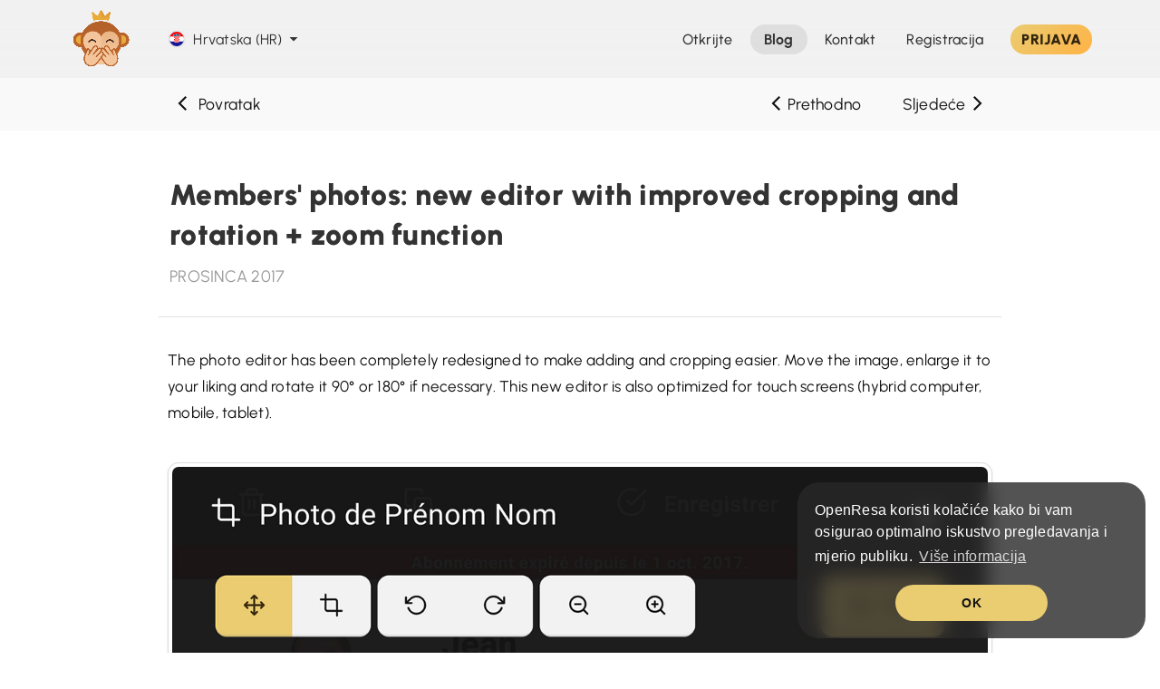

--- FILE ---
content_type: text/html; charset=UTF-8
request_url: https://openresa.com/hr-hr/blog/post/id/238/members-photos-new-editor-with-improved-cropping-and-rotation-zoom-function
body_size: 5439
content:
<!DOCTYPE html>
<html lang="hr-HR" lang-code="hr">
<head>
<title>Members' photos: new editor with improved cropping and rotation + zoom function - OpenResa</title>
<meta charset="utf-8">
<meta http-equiv="X-UA-Compatible" content="IE=edge">
<meta name="language" content="hr-HR">
<meta name="charset" content="utf-8">
<meta name="description" lang="hr-HR" content="The photo editor has been completely redesigned to make adding and cropping easier. Move the image, enlarge it to your liking and rotate it 90&amp;deg;...">
<meta name="author" content="NETATOO SAS - Simon MARTINS simon@openresa.com">
<meta name="category" content="sports">
<meta name="robots" content="index, follow">
<meta name="rating" content="general">
<meta name="google" content="notranslate">
<meta name="viewport" content="width=device-width, initial-scale=1 , viewport-fit=cover" >
<meta name="theme-color" content="#f1f1f1">
<meta name="application-name" content="OpenResa">
<meta name="mobile-web-app-capable" content="yes">
<meta name="apple-mobile-web-app-title" content="OpenResa">
<meta name="apple-mobile-web-app-capable" content="yes">
<meta name="apple-mobile-web-app-status-bar-style" content="black-translucent">
<meta name="msapplication-square70x70logo" content="https://openresa.com/icon-96x96.png?20250530">
<meta name="msapplication-square150x150logo" content="https://openresa.com/icon-192x192.png?20250530">
<meta name="msapplication-TileColor" content="#404040">
<meta name="twitter:widgets:csp" content="on">
<meta name="twitter:card" content="summary_large_image">
<meta name="twitter:title" content="Members' photos: new editor with improved cropping and rotation + zoom function - OpenResa">
<meta name="twitter:description" content="The photo editor has been completely redesigned to make adding and cropping easier. Move the image, enlarge it to your liking and rotate it 90&amp;deg;...">
<meta name="twitter:image" content="https://openresa.com/icon-header.png?20250530">
<meta property="og:type" content="website">
<meta property="og:title" content="Members' photos: new editor with improved cropping and rotation + zoom function - OpenResa">
<meta property="og:description" content="The photo editor has been completely redesigned to make adding and cropping easier. Move the image, enlarge it to your liking and rotate it 90&amp;deg;...">
<meta property="og:url" content="https://openresa.com/hr-hr">
<meta property="og:site_name" content="OpenResa">
<meta property="og:image" content="https://openresa.com/icon-header.png?20250530">
<meta property="og:image:width" content="512">
<meta property="og:image:height" content="512">
<meta property="og:locale" content="hr-HR">

<link rel="manifest" href="/manifest.json">
<link rel="canonical" href="https://openresa.com/en/blog/post/id/238/members-photos-new-editor-with-improved-cropping-and-rotation-zoom-function">

<!-- Preconnect -->
<link rel="preconnect" href="//static.ballejaune.com">
<link rel="preconnect" href="//image.ballejaune.com">
<!-- Pre-fetch-connect -->
<link rel="dns-prefetch" href="//platform.twitter.com">
<link rel="dns-prefetch" href="//connect.facebook.net">
<link rel="dns-prefetch" href="//www.google-analytics.com">
<link rel="dns-prefetch" href="//www.googletagmanager.com">

<!-- Styles -->
<!-- <style>@media all and (display-mode: standalone) {
    body {margin-top: env(safe-area-inset-top);} 
    body > header > .navbar-inner {padding-top: env(safe-area-inset-top) !important;} 
}</style> -->
<link rel="icon" type="image/png" sizes="192x192" href="/favicon-192x192.png?20250530"> 
<link rel="apple-touch-icon" sizes="76x76" href="/icon-76x76.png?20250530">
<link rel="apple-touch-icon" sizes="120x120" href="/icon-120x120.png?20250530">
<link rel="apple-touch-icon" sizes="152x152" href="/icon-152x152.png?20250530">
<link rel="apple-touch-icon" sizes="180x180" href="/icon-180x180.png?20250530">
<link rel="apple-touch-icon" sizes="192x192" href="/icon-192x192.png?20250530">
<link rel="stylesheet" href="https://static.ballejaune.com/styles/styles.174.css">
<link rel="stylesheet" href="https://static.ballejaune.com/styles/plugins.101.css">
<link rel="stylesheet" href="https://static.ballejaune.com/styles/cookie-consent.2.css">
<link rel="stylesheet" href="https://static.ballejaune.com/styles/home.40.css">
<link rel="stylesheet" href="https://static.ballejaune.com/styles/pageclub.32.css">
<link rel="stylesheet" href="https://static.ballejaune.com/styles/pwabanner.18.css">
<link rel="stylesheet" href="https://static.ballejaune.com/styles/responsive.141.css">




<!-- Structured Data (bj) -->
<script type="application/ld+json">
{
    "@context": "http://schema.org",
    "@type": "Organization",
    "url": "https://openresa.com",
    "name": "OpenResa",
    "alternateName": "BalleJaune",
    "logo": "https://openresa.com/icon-512x512-masked.png?20250530",
    "contactPoint": {
        "@type": "ContactPoint",
        "telephone": "+33355208065",
        "contactType": "technical support"
    },
    "sameAs": [
        "https://facebook.com/ballejaune.openresa/"
    ]
}
</script>



<!-- Initializer -->
<script >
var bj_init={initialized:0,_h:[]},bj_init_loader=null;bj_init.ready=function(i){return this.initialized?i():void this._h.push(i)},bj_init.loaded=function(i){var n=window.onload;window.onload="function"!=typeof window.onload?i:function(){n&&n(),i()}};
// ----
!function(t){"use strict";t.loadCSS||(t.loadCSS=function(){});var e=loadCSS.relpreload={};if(e.support=function(){var e;try{e=t.document.createElement("link").relList.supports("preload")}catch(a){e=!1}return function(){return e}}(),e.bindMediaToggle=function(t){function e(){t.media=a}var a=t.media||"all";t.addEventListener?t.addEventListener("load",e):t.attachEvent&&t.attachEvent("onload",e),setTimeout(function(){t.rel="stylesheet",t.media="only x"}),setTimeout(e,3e3)},e.poly=function(){if(!e.support())for(var a=t.document.getElementsByTagName("link"),n=0;n<a.length;n++){var o=a[n];"preload"!==o.rel||"style"!==o.getAttribute("as")||o.getAttribute("data-loadcss")||(o.setAttribute("data-loadcss",!0),e.bindMediaToggle(o))}},!e.support()){e.poly();var a=t.setInterval(e.poly,500);t.addEventListener?t.addEventListener("load",function(){e.poly(),t.clearInterval(a)}):t.attachEvent&&t.attachEvent("onload",function(){e.poly(),t.clearInterval(a)})}"undefined"!=typeof exports?exports.loadCSS=loadCSS:t.loadCSS=loadCSS}("undefined"!=typeof global?global:this);
</script>

<!-- Global site tag (gtag.js) - Google Analytics -->
<script async src="https://www.googletagmanager.com/gtag/js?id=G-K7TTGZZ33T" ></script>
<script >
    bj_init.gtag_main = 'G-K7TTGZZ33T';
    bj_init.gtag_club = false;
    window.dataLayer = window.dataLayer || [];
    function gtag(){dataLayer.push(arguments);}
    gtag('js', new Date());
    gtag('config', bj_init.gtag_main);
</script>
<script src="https://static.ballejaune.com/scripts/es6-promise.min.js" ></script><!--[if IE]>
    <script src="https://static.ballejaune.com/scripts/html5.js" ></script>
<![endif]-->
</head>
<body class="home no-contrast blog home-navbar-large home-navbar-transparent with-mobile-fixed-navbar not-use-club-loading-spinner">
    
    <div id="main-loader"><div class="table-loading-spinner "><div>
    <div class="table-loading-spinner-circle"></div>
    <div class="table-loading-spinner-logo" style="background-color: transparent; background-image: url(/icon-512x512-transparent.png?20250530);"></div>
</div></div></div>

    
<header id="main-navbar" class="navbar navbar-fixed-top navbar-native navbar-inverse">
    <div class="navbar-inner">
        <div class="container">

            <!-- Responsive button  -->
            <a class="btn btn-navbar btn-no-animation btn-collapse" data-toggle="collapse" data-target=".nav-collapse">
                <i class="icon-menu icon-large text-white"></i>
            </a>

            <!-- Logo -->
            <a  href="/hr-hr" class="brand brand-forced">
                <img src="https://openresa.com/icon-512x512-animated.gif" width="70" height="70" alt="OpenResa" style="width: 73px; height: 73px; margin-top: 1px;" class="brand-image monkey animated bounceIn">
            </a>
            
            <ul class="nav navbar-lang-dropdown">
                <li>
                    <a data-href="/index/switch-lang/home/1" data-toggle="modal" data-width="small" class="btn-language-switcher text-unbold text-large text-no-underline" data-loading-text="icon" >
            <img src="https://static.ballejaune.com/img/flags/1x1/hr.svg" class="locale-flag" alt=""> 
                <span>
            <span class="hidden-phone-portrait hidden-tablet">
                Hrvatska 
                (HR)
            </span>
        </span>
                <i class="icon-down-dir valign-tbottom"></i>
    </a>
                </li>
            </ul>
            <div class="nav-collapse">
                <ul class="nav pull-right">
                    <li class="">
                        <a href="/hr-hr" data-link-internal="true">
                            <span>
                                <span class="hidden-tablet">Otkrijte</span>
                                <span class="visible-tablet"><i class="icon-home"></i></span>
                            </span>                         
                        </a>
                    </li>

                    <li class="active current">
                        <a href="/hr-hr/blog">
                            <span>
                                <span class="hidden-tablet">Blog</span>
                                <span class="visible-tablet"><i class="icon-flag"></i></span>
                            </span>
                        </a>
                    </li>
                    
                    <li class="">
                        <a href="/hr-hr/contact">
                            <span>
                                <span class="hidden-tablet">Kontakt</span>
                                <span class="visible-tablet"><i class="icon-mail"></i></span>
                            </span>
                        </a>
                    </li>

                    <li class="">
                        <a href="/hr-hr/signup">
                            <!-- <i class="icon-flag icon-large"></i>&nbsp;  -->
                            Registracija                        </a>
                    </li>

                    <li>
                        <a href="/hr-hr/connect" class="btn btn-primary btn-home-navbar no-tooltip">
                            PRIJAVA                        </a>
                    </li>
                </ul> 

            </div>
        </div>
    </div>
</header>

    
    
<style>
    @media (max-width: 767px) {
        object {
            width: 100% !important;
        }
    }
</style>
<div id="main-blog-post-header" class="home-container home-container-light home-container-lighter marketing discover-box" style="padding: 8px 30px;">
    <div class="container text-justify">
        <div class="span11 span-center" style="max-width: 930px;">
            <div class="clearfix">
                <div class="pull-left width-50">
                    <a type="back" class="btn btn-large btn-neutral">
                        <i class="icon-arrow-left"></i>&nbsp; Povratak                    </a>
                </div>
                <div class="pull-left width-50 text-right">
                                            <a href="/hr-hr/blog/post/id/239" class="btn btn-large btn-neutral blog-previous-btn">
                            <i class="icon-arrow-left"></i><span class="hidden-phone-portrait">&nbsp;Prethodno</span>
                        </a>
                                                                <a href="/hr-hr/blog/post/id/237" class="btn btn-large btn-neutral blog-next-btn">
                            <span class="hidden-phone-portrait">Sljedeće&nbsp;</span><i class="icon-arrow-right"></i>
                        </a>
                                    </div>
            </div>
        </div>
    </div>
</div>

<hr class="medium no-border">

<div id="main-container-post" class="container" style="max-width: 1105px;">
    <div class="row-fluid">
        <div class="span11 span-center" style="max-width: 930px;">
            <div class="nowidget-render-item">
                <div style="padding-left: 15px; margin-left: 2px; margin-bottom: 15px;">
                                        
                                              
                </div>
                <h1 class="widget-render-item-header">
                    Members' photos: new editor with improved cropping and rotation + zoom function                    <hr class="small no-border">
                    <div class="text-xlarge text-unbold text-uppercase muted ">
                        prosinca 2017                    </div>
                </h1>
                <hr>         
                <div class="widget-render-item-content">
                    <p>The photo editor has been completely redesigned to make adding and cropping easier. Move the image, enlarge it to your liking and rotate it 90&deg; or 180&deg; if necessary. This new editor is also optimized for touch screens (hybrid computer, mobile, tablet).</p>

<div style="text-align:center">
<figure class="image" style="display:inline-block"><img alt="" class="img-polaroid" height="891" src="https://static.ballejaune.com/blog/238.jpg" width="1200" />
<figcaption></figcaption>
</figure>
</div>

<p></p>

<p>The BalleJaune / OpenResa team remains at your disposal if you have any questions or need help.</p>                </div>
            </div>
            <div class="">
                    <hr class="medium no-border">
                    <div class="clearfix widget-render" style="margin-bottom: 15px;">
                        <div class="pull-left width-50">
                            <a type="back" id="blog-back-btn" class="btn btn-large no-border-bottom">
                                <i class="icon-arrow-left"></i>&nbsp; Povratak                            </a>
                        </div>
                        <div class="pull-left width-50 text-right">
                                                            <a href="/hr-hr/blog/post/id/239" class="btn btn-large blog-previous-btn no-border-bottom">
                                    <i class="icon-arrow-left"></i><span class="hidden-phone-portrait">&nbsp;Prethodno</span>
                                </a>
                                                                                        <a href="/hr-hr/blog/post/id/237" class="btn btn-large blog-next-btn no-border-bottom">
                                    <span class="hidden-phone-portrait">Sljedeće&nbsp;</span><i class="icon-arrow-right"></i>
                                </a>
                                                    </div>
                    </div>
                <hr class="no-border">
            </div>
        </div>
    </div>
</div>

    <div id="main-footer" class="home-container ">
    <div class="container">

        <!-- DESKTOP -->
        <div class="navbar condensed text-normal hidden-phone">
            <div class="navbar-inner ">
                <ul class="nav">
                    <li class="hidden-phone"><a href="/hr-hr">Početna</a></li>
                                        <li class="hidden-phone"><a href="/hr-hr/signup">Cijene</a></li>
                    <li class="hidden-phone hidden-tablet"><a href="/hr-hr/blog">Blog</a></li>
                    <li class="hidden-phone"><a href="/hr-hr/contact">Kontakt</a></li>
                                            <li class="hidden-phone hidden-tablet"><a href="https://guide.ballejaune.com/index.html">Pomoć</a></li>
                                        <li class="hidden-phone"><a href="/hr-hr/signup/form/type/BRONZE">Registrirati moj klub</a></li>
                                            <li class="hidden-phone"><a href="https://openresa.com/hr-hr/terms">Uvjeti & politika privatnosti</a></li>
                                    </ul>
                <ul class="nav pull-right">
                    <li class="dropdown dropup">
                        <a data-href="/index/switch-lang/home/1" data-toggle="modal" data-width="small" class="btn-language-switcher  no-background text-unbold text-no-underline" data-loading-text="icon" >
            <img src="https://static.ballejaune.com/img/flags/1x1/hr.svg" class="locale-flag" alt=""> 
                Hrvatska 
        (HR)
                <i class="icon-pencil valign-tbottom"></i>
    </a>
                    </li>
                </ul>
            </div>
        </div>     

        <!-- MOBILE -->
        <div class="visible-phone text-center">
            <a href="/hr-hr">
                                                    <img class="clublogo" src="https://static.ballejaune.com/img/logos/logo-openresa-light.png" width="162" height="30" alt="OpenResa" style="width: 162px; height: 30px;">
                            </a>
            <div class="text-center">
                <hr class="small no-border">
                                    <a href="https://openresa.com/hr-hr/terms" class="text-small muted text-no-underline"><i class="icon-link-ext"></i> Uvjeti & politika privatnosti</a>
                            </div>

            <!-- Language select -->
            <hr class="medium no-border">
            <a data-href="/index/switch-lang/home/1" data-toggle="modal" data-width="small" class="btn-language-switcher btn btn-neutral text-large" data-loading-text="icon" >
            <img src="https://static.ballejaune.com/img/flags/1x1/hr.svg" class="locale-flag" alt=""> 
                Hrvatska 
        (HR)
                <i class="icon-pencil valign-tbottom"></i>
    </a>

            <hr class="medium no-border">
        </div>
    </div>
</div>    
    <!-- Slide modal -->
    <div id="main-slide-modal" class="slide-modal" aria-hidden="true">
        <div class="slide-modal-overlay"></div>
        <div class="slide-modal-contents">
            <header class="controls">
                <div class="slide-modal-draggable-area">
                    <div class="slide-modal-draggable-thumb"></div>
                </div>
                <a class="slide-modal-close" data-dismiss="modal"><i class="icon-cancel"></i></a>
            </header>
            <div class="slide-modal-body"></div>
        </div>
    </div>
    <div id="main-tooltips"></div>

    <!-- Scripts -->
    <script src="https://static.ballejaune.com/scripts/core.165.js" ></script>
    <script src="https://static.ballejaune.com/scripts/waypoints.4.js" ></script>
    <script src="https://static.ballejaune.com/scripts/i18n/hr.2.js" ></script>

    <script >
        // ----
        // LAB config
        var __STYLES_PATH__ = 'https://static.ballejaune.com/styles/';
        $LAB.setGlobalDefaults({
            BasePath: 'https://static.ballejaune.com/scripts/',
            AlwaysPreserveOrder: true,
            Debug: false
        });

        // ----
        // Init app
        $(function() {
            bj.app_hot_reload = '19';
            bj.assetsPath = 'https://static.ballejaune.com';
            bj.lottiePlayerScript = 'lottie-player.1.js';
            bj.sweetAlertsScript = 'alerts.10.js';
            bj.datePickerDefaultDate = "21.01.2026.";
            bj.datePickerDateFormat = "dd.mm.yy.";
            bj.init();
            bj.initApp();
            bj.initCustomScripts();

            // small navbar on scroll
            // if(!bj.responsive.isPhone()) {
            //     $('#pricing-container').waypoint({
            //       offset: 60,
            //       handler: function(direction) {
            //         if(direction === 'down') {
            //             bj.$body.removeClass('home-navbar-large');
            //         } else {
            //             bj.$body.addClass('home-navbar-large');
            //         }
            //       }
            //     });
            // }

            // web-app banner
                    });
    </script>

    
    <!--[if lt IE 9]>
    <div class="outdated-browser" style="display: block;">
         <h6>Vaš preglednik nije ažuriran</h6>
         <p>Za vašu sigurnost i poboljšano korisničko iskustvo, preporučujemo da ažurirate svoj web preglednik ili instalirate alternativni preglednik (Google Chrome, Mozilla Firefox, Opera, itd.).<a id="btnUpdateBrowser" href="http://outdatedbrowser.com/hr" target="_blank" rel="noopener">Ažurirati moj preglednik</a></p>
    </div>
<![endif]-->
<noscript>
    <div class="outdated-browser" style="display: block;">
        <h6>Javascript mora biti omogućen</h6>
        <p>Da biste pristupili svim funkcijama ove stranice, morate omogućiti JavaScript.</p>
        <a id="btnUpdateBrowser" href="https://www.enable-javascript.com/hr" target="_blank" rel="noopener">Kako omogućiti JavaScript?</a>
    </div>
</noscript>
    
    <!-- Cookie consent -->

        <script src="https://static.ballejaune.com/scripts/cookieconsent3.min.js?201806" ></script>
    <script >
        $(function() {
            if(bj.responsive.isWebApp) return false;
            window.cookieconsent.initialise({
              "palette": {
                "popup": {
                  "background": "#303030", //237afc
                  "text": "#ffffff"
                },
                "button": {
                  "background": "#eacc71", //eacc71
                  "text": "#111111"
                }
              },
              "theme": "classic",
              // "theme": bj.responsive.isPhone() ? null : "edgeless",
              "position": "bottom-right",
              "content": {
                "message": "OpenResa koristi kolačiće kako bi vam osigurao optimalno iskustvo pregledavanja i mjerio publiku.",
                "dismiss": "OK",
                "link": "Više informacija",
                "href": "https://openresa.com/hr-hr/terms"
              }
            });
        });
    </script>
    
    
    <!-- Fake statusbar for standalone iOS web-apps -->
    <div id="ios-statusbar"></div>
</body>
</html>

--- FILE ---
content_type: text/css; charset=utf-8
request_url: https://static.ballejaune.com/styles/styles.174.css
body_size: 41475
content:
@charset "UTF-8";.clearfix:after,.clearfix:before{display:table;content:"";line-height:0}.clearfix:after{clear:both}.hide-text{font:0/0 a;color:transparent;text-shadow:none;background-color:transparent;border:0}.input-block-level{display:block;width:100%;min-height:36px;box-sizing:border-box}article,aside,details,figcaption,figure,footer,header,hgroup,nav,section{display:block}audio,canvas,video{display:inline-block}audio:not([controls]){display:none}html{font-size:100%;-webkit-text-size-adjust:100%;-ms-text-size-adjust:100%}a{text-decoration:none}a:focus{outline:thin dotted #333;outline:5px auto -webkit-focus-ring-color;outline-offset:-2px;outline:0}a:active,a:hover{outline:0;text-decoration:underline}sub,sup{position:relative;font-size:75%;line-height:0;vertical-align:baseline}sup{top:-.5em}sub{bottom:-.25em}img{max-width:100%;width:auto\9;height:auto;vertical-align:middle;border:0;-ms-interpolation-mode:bicubic}#map_canvas img,.google-maps img{max-width:none}button,input,select,textarea{margin:0;font-size:100%;vertical-align:middle}button,input{line-height:normal}button::-moz-focus-inner,input::-moz-focus-inner{padding:0;border:0}button,html input[type=button],input[type=reset],input[type=submit]{-webkit-appearance:button;cursor:pointer}button,input[type=button],input[type=reset],input[type=submit],input[type=radio],input[type=checkbox],label,select{cursor:pointer}input[type=search]{box-sizing:content-box;-webkit-appearance:textfield}input[type=search]::-webkit-search-cancel-button,input[type=search]::-webkit-search-decoration{-webkit-appearance:none}textarea{overflow:auto;vertical-align:top}@media print{*{text-shadow:none!important;color:#000!important;background:0 0!important;box-shadow:none!important}a,a:visited{text-decoration:underline}a[href]:after{content:" (" attr(href) ")"}abbr[title]:after{content:" (" attr(title) ")"}.ir a:after,a[href^="javascript:"]:after,a[href^="#"]:after{content:""}blockquote,pre{border:1px solid #999;page-break-inside:avoid}thead{display:table-header-group}img,tr{page-break-inside:avoid}img{max-width:100%!important}@page{margin:.5cm}h2,h3,p{orphans:3;widows:3}h2,h3{page-break-after:avoid}}body{margin:0;font-family:Urbanist,-apple-system,system-ui,BlinkMacSystemFont,"Segoe UI",Roboto,Helvetica,Arial,sans-serif,"Apple Color Emoji","Segoe UI Emoji","Segoe UI Symbol";font-size:14px;line-height:20px;letter-spacing:.25px;color:#111;background-color:#fff}a{color:#a55500;font-weight:400}a:focus,a:hover{color:#723b00;text-decoration:none}.img-polaroid{padding:4px;background-color:#fff;border:1px solid #ccc;border:1px solid rgba(0,0,0,.2);box-sizing:border-box;box-shadow:0 1px 3px rgba(0,0,0,.1)}.row{margin-left:-20px}.row:after,.row:before{display:table;content:"";line-height:0}.row:after{clear:both}.row:after,.row:before{display:table;content:"";line-height:0}.row:after{clear:both}[class*=span]{float:left;min-height:1px;margin-left:20px}.container,.navbar-fixed-bottom .container,.navbar-fixed-top .container,.navbar-static-top .container{width:940px}.span12{width:940px}.span11{width:860px}.span10{width:780px}.span9{width:700px}.span8{width:620px}.span7{width:540px}.span6{width:460px}.span5{width:380px}.span4{width:300px}.span3{width:220px}.span2{width:140px}.span1{width:60px}.offset12{margin-left:980px}.offset11{margin-left:900px}.offset10{margin-left:820px}.offset9{margin-left:740px}.offset8{margin-left:660px}.offset7{margin-left:580px}.offset6{margin-left:500px}.offset5{margin-left:420px}.offset4{margin-left:340px}.offset3{margin-left:260px}.offset2{margin-left:180px}.offset1{margin-left:100px}.row-fluid{width:100%}.row-fluid:after,.row-fluid:before{display:table;content:"";line-height:0}.row-fluid:after{clear:both}.row-fluid:after,.row-fluid:before{display:table;content:"";line-height:0}.row-fluid:after{clear:both}.row-fluid [class*=span]{display:block;width:100%;min-height:36px;box-sizing:border-box;float:left;margin-left:2.12765957%}.row-fluid [class*=span]:first-child{margin-left:0}.row-fluid .controls-row [class*=span]+[class*=span]{margin-left:2.12765957%}.row-fluid .span12{width:100%}.row-fluid .span11{width:91.4893617%}.row-fluid .span10{width:82.9787234%}.row-fluid .span9{width:74.46808511%}.row-fluid .span8{width:65.95744681%}.row-fluid .span7{width:57.44680851%}.row-fluid .span6{width:48.93617021%}.row-fluid .span5{width:40.42553191%}.row-fluid .span4{width:31.91489362%}.row-fluid .span3{width:23.40425532%}.row-fluid .span2{width:14.89361702%}.row-fluid .span1{width:6.38297872%}.row-fluid .offset12{margin-left:104.25531915%}.row-fluid .offset12:first-child{margin-left:102.12765957%}.row-fluid .offset11{margin-left:95.74468085%}.row-fluid .offset11:first-child{margin-left:93.61702128%}.row-fluid .offset10{margin-left:87.23404255%}.row-fluid .offset10:first-child{margin-left:85.10638298%}.row-fluid .offset9{margin-left:78.72340426%}.row-fluid .offset9:first-child{margin-left:76.59574468%}.row-fluid .offset8{margin-left:70.21276596%}.row-fluid .offset8:first-child{margin-left:68.08510638%}.row-fluid .offset7{margin-left:61.70212766%}.row-fluid .offset7:first-child{margin-left:59.57446809%}.row-fluid .offset6{margin-left:53.19148936%}.row-fluid .offset6:first-child{margin-left:51.06382979%}.row-fluid .offset5{margin-left:44.68085106%}.row-fluid .offset5:first-child{margin-left:42.55319149%}.row-fluid .offset4{margin-left:36.17021277%}.row-fluid .offset4:first-child{margin-left:34.04255319%}.row-fluid .offset3{margin-left:27.65957447%}.row-fluid .offset3:first-child{margin-left:25.53191489%}.row-fluid .offset2{margin-left:19.14893617%}.row-fluid .offset2:first-child{margin-left:17.0212766%}.row-fluid .offset1{margin-left:10.63829787%}.row-fluid .offset1:first-child{margin-left:8.5106383%}.row-fluid-forced{width:100%}.row-fluid-forced:after,.row-fluid-forced:before{display:table;content:"";line-height:0}.row-fluid-forced:after{clear:both}.row-fluid-forced:after,.row-fluid-forced:before{display:table;content:"";line-height:0}.row-fluid-forced:after{clear:both}.row-fluid-forced [class*=span]{display:block;width:100%;min-height:36px;box-sizing:border-box;float:left;margin-left:2.12765957%}.row-fluid-forced [class*=span]:first-child{margin-left:0}.row-fluid-forced .controls-row [class*=span]+[class*=span]{margin-left:2.12765957%}.row-fluid-forced .span12{width:100%}.row-fluid-forced .span11{width:91.4893617%}.row-fluid-forced .span10{width:82.9787234%}.row-fluid-forced .span9{width:74.46808511%}.row-fluid-forced .span8{width:65.95744681%}.row-fluid-forced .span7{width:57.44680851%}.row-fluid-forced .span6{width:48.93617021%}.row-fluid-forced .span5{width:40.42553191%}.row-fluid-forced .span4{width:31.91489362%}.row-fluid-forced .span3{width:23.40425532%}.row-fluid-forced .span2{width:14.89361702%}.row-fluid-forced .span1{width:6.38297872%}.row-fluid-forced .offset12{margin-left:104.25531915%}.row-fluid-forced .offset12:first-child{margin-left:102.12765957%}.row-fluid-forced .offset11{margin-left:95.74468085%}.row-fluid-forced .offset11:first-child{margin-left:93.61702128%}.row-fluid-forced .offset10{margin-left:87.23404255%}.row-fluid-forced .offset10:first-child{margin-left:85.10638298%}.row-fluid-forced .offset9{margin-left:78.72340426%}.row-fluid-forced .offset9:first-child{margin-left:76.59574468%}.row-fluid-forced .offset8{margin-left:70.21276596%}.row-fluid-forced .offset8:first-child{margin-left:68.08510638%}.row-fluid-forced .offset7{margin-left:61.70212766%}.row-fluid-forced .offset7:first-child{margin-left:59.57446809%}.row-fluid-forced .offset6{margin-left:53.19148936%}.row-fluid-forced .offset6:first-child{margin-left:51.06382979%}.row-fluid-forced .offset5{margin-left:44.68085106%}.row-fluid-forced .offset5:first-child{margin-left:42.55319149%}.row-fluid-forced .offset4{margin-left:36.17021277%}.row-fluid-forced .offset4:first-child{margin-left:34.04255319%}.row-fluid-forced .offset3{margin-left:27.65957447%}.row-fluid-forced .offset3:first-child{margin-left:25.53191489%}.row-fluid-forced .offset2{margin-left:19.14893617%}.row-fluid-forced .offset2:first-child{margin-left:17.0212766%}.row-fluid-forced .offset1{margin-left:10.63829787%}.row-fluid-forced .offset1:first-child{margin-left:8.5106383%}.row-fluid [class*=span].hide,[class*=span].hide{display:none}.row-fluid [class*=span].pull-right,[class*=span].pull-right{float:right}.container{margin-right:auto;margin-left:auto}.container:after,.container:before{display:table;content:"";line-height:0}.container:after{clear:both}.container:after,.container:before{display:table;content:"";line-height:0}.container:after{clear:both}.container-fluid{padding-right:20px;padding-left:20px}.container-fluid:after,.container-fluid:before{display:table;content:"";line-height:0}.container-fluid:after{clear:both}.container-fluid:after,.container-fluid:before{display:table;content:"";line-height:0}.container-fluid:after{clear:both}p{margin:0 0 10px}small{font-size:85%}strong{font-weight:700}em{font-style:italic}cite{font-style:normal}.muted{color:#999}a.muted:focus,a.muted:hover{color:grey}.text-star,.text-star a{color:#cdad4e!important}a.text-star:focus,a.text-star:hover{color:#b59433}.text-heart,.text-heart a{color:#ed4956!important}a.text-heart:focus,a.text-heart:hover{color:#e81b2b!important}.text-heart:focus,.text-heart:hover{color:#e81b2b!important}.text-warning,.text-warning a{color:#7B5A20!important}a.text-warning:focus,a.text-warning:hover{color:#533c15}.text-error,.text-error a{color:#982c24!important}a.text-error:focus,a.text-error:hover{color:#6f201a}.text-info,.text-info a{color:#0c5477!important}a.text-info:focus,a.text-info:hover{color:#073349}.text-success,.text-success a{color:#3A813B!important}a.text-success:focus,a.text-success:hover{color:#2a5e2b}.text-left{text-align:left}.text-right{text-align:right}.text-center{text-align:center}h1,h2,h3,h4,h5,h6{margin:10px 0;font-family:inherit;font-weight:700;line-height:20px;color:inherit;text-rendering:optimizelegibility}h1 small,h2 small,h3 small,h4 small,h5 small,h6 small{font-weight:400;line-height:1;color:#999}h1,h2,h3{line-height:40px}h1{font-size:38.5px}h2{font-size:31.5px}h3{font-size:24.5px}h4{font-size:17.5px}h5{font-size:14px}h6{font-size:11.9px}h1 small{font-size:24.5px}h2 small{font-size:17.5px}h3 small{font-size:14px}h4 small{font-size:14px}.page-header{padding-bottom:9px;margin:20px 0 30px;border-bottom:1px solid #eee}ol,ul{padding:0;margin:0 0 10px 25px}ol ol,ol ul,ul ol,ul ul{margin-bottom:0}li{line-height:20px}ol.unstyled,ul.unstyled{margin-left:0;list-style:none}ol.inline,ul.inline{margin-left:0;list-style:none}ol.inline>li,ul.inline>li{display:inline-block;padding-left:5px;padding-right:5px}dl{margin-bottom:20px}dd,dt{line-height:20px}dt{font-weight:700}dd{margin-left:10px}.dl-horizontal:after,.dl-horizontal:before{display:table;content:"";line-height:0}.dl-horizontal:after{clear:both}.dl-horizontal:after,.dl-horizontal:before{display:table;content:"";line-height:0}.dl-horizontal:after{clear:both}.dl-horizontal dt{float:left;width:160px;clear:left;text-align:right;overflow:hidden;text-overflow:ellipsis;white-space:nowrap}.dl-horizontal dd{margin-left:180px}hr{margin:20px 0;border:0;border-top:1px solid #e2e2e2;border-bottom:1px solid #fff}abbr[data-original-title],abbr[title]{cursor:help;border-bottom:1px dotted #999}abbr.initialism{font-size:90%;text-transform:uppercase}blockquote{padding:0 0 0 15px;margin:0 0 20px;border-left:5px solid #eee}blockquote p{margin-bottom:0;font-size:17.5px;font-weight:300;line-height:1.25}blockquote small{display:block;line-height:20px;color:#999}blockquote small:before{content:'\2014 \00A0'}blockquote.pull-right{float:right;padding-right:15px;padding-left:0;border-right:5px solid #eee;border-left:0}blockquote.pull-right p,blockquote.pull-right small{text-align:right}blockquote.pull-right small:before{content:''}blockquote.pull-right small:after{content:'\00A0 \2014'}blockquote:after,blockquote:before,q:after,q:before{content:""}address{display:block;margin-bottom:20px;font-style:normal;line-height:20px}code,pre{padding:0 3px 2px;font-family:Monaco,Menlo,Consolas,"Courier New",monospace;font-size:12px;color:#333;border-radius:3px}code{padding:2px 4px;color:#d14;background-color:#f7f7f9;border:1px solid #e1e1e8;white-space:nowrap}pre{display:block;padding:9.5px;margin:0 0 10px;font-size:13px;line-height:20px;word-break:break-all;word-wrap:break-word;white-space:pre;white-space:pre-wrap;background-color:#f5f5f5;border:1px solid #ccc;border:1px solid rgba(0,0,0,.15);border-radius:2px}pre.prettyprint{margin-bottom:20px}pre code{padding:0;color:inherit;white-space:pre;white-space:pre-wrap;background-color:transparent;border:0}form{margin:0 0 20px}fieldset{padding:0;margin:0;border:0}legend{display:block;width:100%;padding:0;margin-bottom:20px;font-size:21px;line-height:40px;color:#333;border:0;border-bottom:1px solid #e5e5e5}legend small{font-size:15px;color:#999}button,input,label,select,textarea{font-size:15px;font-weight:400;line-height:22px}.form-label-normal label{font-size:16px;line-height:22px;font-weight:400}.form-label-small label{font-size:14px;line-height:20px}button,input,select,textarea{font-family:Urbanist,-apple-system,system-ui,BlinkMacSystemFont,"Segoe UI",Roboto,Helvetica,Arial,sans-serif,"Apple Color Emoji","Segoe UI Emoji","Segoe UI Symbol"}label{display:block;margin-bottom:5px}.label-perfect{position:relative;padding-left:30px}.label-perfect input[type=checkbox]{position:absolute;top:0;left:0}.uneditable-input,input[type=text],input[type=password],input[type=datetime],input[type=datetime-local],input[type=date],input[type=month],input[type=time],input[type=week],input[type=number],input[type=email],input[type=url],input[type=tel],input[type=color],input[type=search],textarea{-webkit-appearance:none;-moz-appearance:none;appearance:none}.uneditable-input,input[type=text],input[type=password],input[type=datetime],input[type=datetime-local],input[type=date],input[type=month],input[type=time],input[type=week],input[type=number],input[type=email],input[type=url],input[type=tel],input[type=color],input[type=search],select,textarea{display:inline-block;height:20px;padding:7px 4px 7px 10px;margin-bottom:10px;font-size:16px;line-height:20px;font-weight:400;color:#111;border-radius:0;vertical-align:middle;outline:0!important}.uneditable-input,input[type=text],input[type=password],input[type=datetime],input[type=datetime-local],input[type=date],input[type=month],input[type=time],input[type=week],input[type=number],input[type=email],input[type=url],input[type=tel],input[type=search]{padding-left:14px}.uneditable-input,input,textarea{width:206px}textarea{height:auto}.uneditable-input,input[type=text],input[type=password],input[type=datetime],input[type=datetime-local],input[type=date],input[type=month],input[type=time],input[type=week],input[type=number],input[type=email],input[type=url],input[type=tel],input[type=color],input[type=search],select,textarea{background-color:#fff;border:1px solid #e5e5e5;-webkit-transition:border-color linear .2s,background linear .2s,color linear .2s;transition:border-color linear .2s,background linear .2s,color linear .2s;border-radius:8px}.uneditable-input:hover,input[type=text]:hover,input[type=password]:hover,input[type=datetime]:hover,input[type=datetime-local]:hover,input[type=date]:hover,input[type=month]:hover,input[type=time]:hover,input[type=week]:hover,input[type=number]:hover,input[type=email]:hover,input[type=url]:hover,input[type=tel]:hover,input[type=color]:hover,input[type=search]:hover,select:hover,textarea:hover{border-color:#787878;outline:0;outline:thin dotted\9}.uneditable-input:focus,input[type=text]:focus,input[type=password]:focus,input[type=datetime]:focus,input[type=datetime-local]:focus,input[type=date]:focus,input[type=month]:focus,input[type=time]:focus,input[type=week]:focus,input[type=number]:focus,input[type=email]:focus,input[type=url]:focus,input[type=tel]:focus,input[type=color]:focus,input[type=search]:focus,select:focus,textarea:focus{border-color:#007AFF;color:#007AFF;outline:0;outline:thin dotted\9}.uneditable-input:disabled,.uneditable-input[disabled],input[type=text]:disabled,input[type=text][disabled],input[type=password]:disabled,input[type=password][disabled],input[type=datetime]:disabled,input[type=datetime][disabled],input[type=datetime-local]:disabled,input[type=datetime-local][disabled],input[type=date]:disabled,input[type=date][disabled],input[type=month]:disabled,input[type=month][disabled],input[type=time]:disabled,input[type=time][disabled],input[type=week]:disabled,input[type=week][disabled],input[type=number]:disabled,input[type=number][disabled],input[type=email]:disabled,input[type=email][disabled],input[type=url]:disabled,input[type=url][disabled],input[type=tel]:disabled,input[type=tel][disabled],input[type=color]:disabled,input[type=color][disabled],input[type=search]:disabled,input[type=search][disabled],select:disabled,select[disabled],textarea:disabled,textarea[disabled]{opacity:70}input[type=radio],input[type=checkbox]{margin:3px 0 0 0;margin-top:1px\9;line-height:normal}input[type=radio]{margin-top:0}.firefox input[type=radio],.firefox input[type=checkbox]{margin:0 5px 0 0}.safari input[type=radio],.safari input[type=checkbox]{margin-top:0}input[type=button],input[type=file],input[type=image],input[type=reset],input[type=submit],input[type=radio],input[type=checkbox]{width:auto}input[type=file],select{height:36px;line-height:36px}select{width:220px;padding-left:10px}select[multiple],select[size]{height:34px}.uneditable-input,.uneditable-textarea{color:#999;background-color:#fcfcfc;border-color:#ccc;box-shadow:inset 0 1px 2px rgba(0,0,0,.025);cursor:not-allowed}.uneditable-input{overflow:hidden;white-space:nowrap}.uneditable-textarea{width:auto;height:auto}input::-moz-placeholder,textarea::-moz-placeholder{color:#787878;opacity:1}input:-ms-input-placeholder,textarea:-ms-input-placeholder{color:#787878;opacity:1}input::-webkit-input-placeholder,textarea::-webkit-input-placeholder{color:#787878;opacity:1}input::placeholder,textarea::placeholder{color:#787878;opacity:1}.checkbox,.radio{min-height:20px;padding-left:20px}.checkbox:after,.checkbox:before,.radio:after,.radio:before{display:table;content:"";line-height:0}.checkbox:after,.radio:after{clear:both}.checkbox:after,.checkbox:before,.radio:after,.radio:before{display:table;content:"";line-height:0}.checkbox:after,.radio:after{clear:both}.checkbox input[type=checkbox],.radio input[type=radio]{margin-left:-20px}.controls>.checkbox:first-child,.controls>.radio:first-child{padding-top:5px}.checkbox.inline,.radio.inline{display:inline-block;padding-top:5px;margin-bottom:0;vertical-align:middle}.checkbox.inline+.checkbox.inline,.radio.inline+.radio.inline{margin-left:10px}.input-mini{width:60px}.input-small{width:90px}.input-medium{width:150px}.input-large{width:210px}.input-xlarge{width:270px}.input-xxlarge{width:530px}.row-fluid .uneditable-input[class*=span],.row-fluid input[class*=span],.row-fluid select[class*=span],.row-fluid textarea[class*=span],.uneditable-input[class*=span],input[class*=span],select[class*=span],textarea[class*=span]{float:none;margin-left:0}.input-append .uneditable-input[class*=span],.input-append input[class*=span],.input-prepend .uneditable-input[class*=span],.input-prepend input[class*=span],.row-fluid .input-append [class*=span],.row-fluid .input-prepend [class*=span],.row-fluid .uneditable-input[class*=span],.row-fluid input[class*=span],.row-fluid select[class*=span],.row-fluid textarea[class*=span]{display:inline-block}.uneditable-input,input,textarea{margin-left:0}.controls-row [class*=span]+[class*=span]{margin-left:20px}.uneditable-input.span12,input.span12,textarea.span12{width:926px}.uneditable-input.span11,input.span11,textarea.span11{width:846px}.uneditable-input.span10,input.span10,textarea.span10{width:766px}.uneditable-input.span9,input.span9,textarea.span9{width:686px}.uneditable-input.span8,input.span8,textarea.span8{width:606px}.uneditable-input.span7,input.span7,textarea.span7{width:526px}.uneditable-input.span6,input.span6,textarea.span6{width:446px}.uneditable-input.span5,input.span5,textarea.span5{width:366px}.uneditable-input.span4,input.span4,textarea.span4{width:286px}.uneditable-input.span3,input.span3,textarea.span3{width:206px}.uneditable-input.span2,input.span2,textarea.span2{width:126px}.uneditable-input.span1,input.span1,textarea.span1{width:46px}.controls-row:after,.controls-row:before{display:table;content:"";line-height:0}.controls-row:after{clear:both}.controls-row:after,.controls-row:before{display:table;content:"";line-height:0}.controls-row:after{clear:both}.controls-row [class*=span],.row-fluid .controls-row [class*=span]{float:left}.controls-row .checkbox[class*=span],.controls-row .radio[class*=span]{padding-top:5px}input[disabled],input[readonly],select[disabled],select[readonly],textarea[disabled],textarea[readonly]{cursor:not-allowed;background-color:#eee}input[type=radio][disabled],input[type=radio][readonly],input[type=checkbox][disabled],input[type=checkbox][readonly]{background-color:transparent}.control-group.warning .control-label,.control-group.warning .help-block,.control-group.warning .help-inline,.control-group.warning p{color:#7B5A20}.control-group.error .control-label,.control-group.error .help-block,.control-group.error .help-inline,.control-group.error p{color:#982c24}.control-group.success .control-label,.control-group.success .help-block,.control-group.success .help-inline,.control-group.success p{color:#3A813B}.control-group.info .control-label,.control-group.info .help-block,.control-group.info .help-inline,.control-group.info p{color:#0c5477}input:focus:invalid,input:invalid,select:focus:invalid,select:invalid,textarea:focus:invalid,textarea:invalid{color:#b94a48;background:#fbefee!important;border-color:#bf3938!important;box-shadow:inset 0 0 0 1px #bf3938!important}input.input-highlight-red,select.input-highlight-red,textarea.input-highlight-red{color:#b94a48;background:#fbefee!important;border-color:#bf3938!important;border-width:2px!important}input.input-highlight-red:focus,select.input-highlight-red:focus,textarea.input-highlight-red:focus{border-color:#982d2c;box-shadow:0 0 6px #da8383}.form-actions{padding:10px 20px;margin-top:20px;margin-bottom:20px;background-color:#f5f5f5;border-top:1px solid #e5e5e5}.form-actions:after,.form-actions:before{display:table;content:"";line-height:0}.form-actions:after{clear:both}.form-actions:after,.form-actions:before{display:table;content:"";line-height:0}.form-actions:after{clear:both}.help-block,.help-inline{color:#373737}.help-block{display:block;margin-bottom:10px}.help-inline{display:inline-block;vertical-align:middle;padding-left:5px}.input-append,.input-prepend{display:inline-block;margin-bottom:10px;vertical-align:middle;font-size:0;white-space:nowrap}.input-append .dropdown-menu,.input-append .popover,.input-append .uneditable-input,.input-append input,.input-append select,.input-prepend .dropdown-menu,.input-prepend .popover,.input-prepend .uneditable-input,.input-prepend input,.input-prepend select{font-size:16px}.input-append .uneditable-input,.input-append input,.input-append select,.input-prepend .uneditable-input,.input-prepend input,.input-prepend select{position:relative;margin-bottom:0;vertical-align:top;border-radius:0 8px 8px 0}.input-append .uneditable-input:focus,.input-append input:focus,.input-append select:focus,.input-prepend .uneditable-input:focus,.input-prepend input:focus,.input-prepend select:focus{z-index:2}.input-append .add-on,.input-prepend .add-on{display:inline-block;width:auto;height:20px;min-width:16px;padding:8px 12px;font-size:14px;font-weight:400;line-height:20px;text-align:center;text-shadow:0 1px 0 #fff;background-color:#eee;border-bottom:1px solid #ccc}.input-append .add-on,.input-append .btn,.input-append .btn-group>.dropdown-toggle,.input-prepend .add-on,.input-prepend .btn,.input-prepend .btn-group>.dropdown-toggle{vertical-align:top;border-radius:0}.input-append .active,.input-prepend .active{background-color:#a9dba9;border-color:#46a546}.input-prepend .add-on,.input-prepend .btn{margin-right:-1px}.input-prepend .add-on:first-child,.input-prepend .btn:first-child{border-radius:8px 0 0 8px}.input-append .uneditable-input,.input-append input,.input-append select{border-radius:8px 0 0 8px}.input-append .uneditable-input+.btn-group .btn:last-child,.input-append input+.btn-group .btn:last-child,.input-append select+.btn-group .btn:last-child{border-radius:0 8px 8px 0}.input-append .add-on,.input-append .btn,.input-append .btn-group{margin-left:-1px}.input-append .add-on:last-child,.input-append .btn-group:last-child>.dropdown-toggle,.input-append .btn:last-child{border-radius:0 8px 8px 0}.input-prepend.input-append .uneditable-input,.input-prepend.input-append input,.input-prepend.input-append select{border-radius:0}.input-prepend.input-append .uneditable-input+.btn-group .btn,.input-prepend.input-append input+.btn-group .btn,.input-prepend.input-append select+.btn-group .btn{border-radius:0 8px 8px 0}.input-prepend.input-append .add-on:first-child,.input-prepend.input-append .btn:first-child{margin-right:-1px;border-radius:8px 0 0 8px}.input-prepend.input-append .add-on:last-child,.input-prepend.input-append .btn:last-child{margin-left:-1px;border-radius:0 8px 8px 0}.input-prepend.input-append .btn-group:first-child{margin-left:0}input.search-query{padding-right:14px;padding-right:4px\9;padding-left:14px;padding-left:4px\9;margin-bottom:0;border-radius:15px}.form-search .input-append .search-query,.form-search .input-prepend .search-query{border-radius:0}.form-search .input-append .search-query{border-radius:14px 0 0 14px}.form-search .input-append .btn{border-radius:0 14px 14px 0}.form-search .input-prepend .search-query{border-radius:0 14px 14px 0}.form-search .input-prepend .btn{border-radius:14px 0 0 14px}.form-horizontal .help-inline,.form-horizontal .input-append,.form-horizontal .input-prepend,.form-horizontal .uneditable-input,.form-horizontal input,.form-horizontal select,.form-horizontal textarea,.form-inline .help-inline,.form-inline .input-append,.form-inline .input-prepend,.form-inline .uneditable-input,.form-inline input,.form-inline select,.form-inline textarea,.form-search .help-inline,.form-search .input-append,.form-search .input-prepend,.form-search .uneditable-input,.form-search input,.form-search select,.form-search textarea{display:inline-block;margin-bottom:0;vertical-align:middle}.form-horizontal .hide,.form-inline .hide,.form-search .hide{display:none}.form-inline .btn-group,.form-inline label,.form-search .btn-group,.form-search label{display:inline-block}.form-inline .input-append,.form-inline .input-prepend,.form-search .input-append,.form-search .input-prepend{margin-bottom:0}.form-inline .checkbox,.form-inline .radio,.form-search .checkbox,.form-search .radio{padding-left:0;margin-bottom:0;vertical-align:middle}.form-inline .checkbox input[type=checkbox],.form-inline .radio input[type=radio],.form-search .checkbox input[type=checkbox],.form-search .radio input[type=radio]{float:left;margin-right:3px;margin-left:0}.control-group{margin-bottom:10px}legend+.control-group{margin-top:20px;-webkit-margin-top-collapse:separate}.form-horizontal .control-group{margin-bottom:20px}.form-horizontal .control-group:after,.form-horizontal .control-group:before{display:table;content:"";line-height:0}.form-horizontal .control-group:after{clear:both}.form-horizontal .control-group:after,.form-horizontal .control-group:before{display:table;content:"";line-height:0}.form-horizontal .control-group:after{clear:both}.form-horizontal .control-label{float:left;width:160px;padding-top:5px;text-align:right}.form-horizontal .controls{margin-left:180px}.form-horizontal .help-block{margin-bottom:0}.form-horizontal .input-append+.help-block,.form-horizontal .input-prepend+.help-block,.form-horizontal .uneditable-input+.help-block,.form-horizontal input+.help-block,.form-horizontal select+.help-block,.form-horizontal textarea+.help-block{margin-top:10px}.form-horizontal .form-actions{padding-left:200px}table{max-width:100%;background-color:transparent;border-collapse:collapse;border-spacing:0}.table{width:100%;margin-bottom:20px}.table td,.table th{padding:8px;line-height:20px;text-align:left;vertical-align:top;border-top:1px solid #ddd}.table th{font-weight:700}.table thead th{vertical-align:bottom}.table caption+thead tr:first-child td,.table caption+thead tr:first-child th,.table colgroup+thead tr:first-child td,.table colgroup+thead tr:first-child th,.table thead:first-child tr:first-child td,.table thead:first-child tr:first-child th{border-top:0}.table tbody+tbody{border-top:2px solid #ddd}.table .table{background-color:#fff}.table-condensed td,.table-condensed th{padding:4px 5px}.table-bordered{border:1px solid #ddd;border-collapse:separate;border-left:0;border-radius:2px}.table-bordered td,.table-bordered th{border-left:1px solid #ddd}.table-bordered tbody:first-child tr:first-child td,.table-bordered thead:first-child tr:first-child th{border-top:0}.table-bordered tbody:first-child tr:first-child>td:first-child,.table-bordered thead:first-child tr:first-child>th:first-child{border-top-left-radius:2px}.table-bordered tbody:first-child tr:first-child>td:last-child,.table-bordered thead:first-child tr:first-child>th:last-child{border-top-right-radius:2px}.table-bordered tbody:last-child tr:last-child>td:first-child,.table-bordered tfoot:last-child tr:last-child>td:first-child,.table-bordered thead:last-child tr:last-child>th:first-child{border-bottom-left-radius:2px}.table-bordered tbody:last-child tr:last-child>td:last-child,.table-bordered tfoot:last-child tr:last-child>td:last-child,.table-bordered thead:last-child tr:last-child>th:last-child{border-bottom-right-radius:2px}.table-bordered tfoot+tbody:last-child tr:last-child td:first-child{border-bottom-left-radius:0}.table-bordered tfoot+tbody:last-child tr:last-child td:last-child{border-bottom-right-radius:0}.table-bordered-light td,.table-bordered-light th{border-top:1px solid #eee}.table-striped tbody>tr:nth-child(even)>td,.table-striped tbody>tr:nth-child(even)>th{background-color:#f9f9f9}.table-hover tbody tr:hover>td{background-color:#f8f8f8}.table-hover tbody tr:hover>td .media-bookmarks{background-color:#f8f8f8!important}.table-hover2 tbody tr:hover>td{background-color:#eee}.table-hover2 tbody tr:hover>td .media-bookmarks{background-color:#eee!important}.table-hover-thead tr:hover>td,.table-hover-thead tr:hover>th{background-color:#f8f8f8}.tr-no-hover:hover>td,.tr-no-hover:hover>th{background:0 0!important;cursor:default;-webkit-user-select:none;-moz-user-select:none;-ms-user-select:none;-o-user-select:none;user-select:none}.row-fluid table td[class*=span],.row-fluid table th[class*=span],table td[class*=span],table th[class*=span]{display:table-cell;float:none;margin-left:0}.table td.span1,.table th.span1{float:none;width:44px;margin-left:0}.table td.span2,.table th.span2{float:none;width:124px;margin-left:0}.table td.span3,.table th.span3{float:none;width:204px;margin-left:0}.table td.span4,.table th.span4{float:none;width:284px;margin-left:0}.table td.span5,.table th.span5{float:none;width:364px;margin-left:0}.table td.span6,.table th.span6{float:none;width:444px;margin-left:0}.table td.span7,.table th.span7{float:none;width:524px;margin-left:0}.table td.span8,.table th.span8{float:none;width:604px;margin-left:0}.table td.span9,.table th.span9{float:none;width:684px;margin-left:0}.table td.span10,.table th.span10{float:none;width:764px;margin-left:0}.table td.span11,.table th.span11{float:none;width:844px;margin-left:0}.table td.span12,.table th.span12{float:none;width:924px;margin-left:0}.table tbody tr.success>td{background-color:#EAF4E5}.table tbody tr.error>td{background-color:#F8E3E2}.table tbody tr.warning>td{background-color:#FFF7CF}.table tbody tr.info>td{background-color:#D5EBF6}.table-hover tbody tr.success:hover>td{background-color:#dcecd3}.table-hover tbody tr.error:hover>td{background-color:#f3cfcd}.table-hover tbody tr.warning:hover>td{background-color:#fff3b5}.table-hover tbody tr.info:hover>td{background-color:#c0e1f2}@font-face{font-family:openresafont;src:url(../font/openresafont.eot?g9zix3);src:url(../font/openresafont.eot?g9zix3#iefix) format('embedded-opentype'),url(../font/openresafont.ttf?g9zix3) format('truetype'),url(../font/openresafont.woff?g9zix3) format('woff'),url(../font/openresafont.svg?g9zix3#openresafont) format('svg');font-weight:400;font-style:normal}[class*=" icon-"]:before,[class^=icon-]:before{font-family:openresafont!important;speak:none;font-style:normal;font-weight:400;font-variant:normal;text-transform:none;line-height:1;-webkit-font-smoothing:antialiased;-moz-osx-font-smoothing:grayscale;text-rendering:optimizeLegibility}a [class*=" icon-"],a [class^=icon-]{display:inline-block}.icon-large{vertical-align:middle!important}.icon-large:before{vertical-align:-10%;font-size:1.33333333em}.btn [class*=" icon-"],.btn [class^=icon-],.nav [class*=" icon-"],.nav [class^=icon-]{display:inline;line-height:1}.btn [class*=" icon-"].icon-spin,.btn [class^=icon-].icon-spin,.nav [class*=" icon-"].icon-spin,.nav [class^=icon-].icon-spin{display:inline-block}.btn [class*=" icon-"],.btn [class^=icon-]{vertical-align:text-bottom}.btn-large [class*=" icon-"],.btn-large [class^=icon-]{vertical-align:initial}li [class*=" icon-"],li [class^=icon-]{display:inline-block;width:1.25em;text-align:center}li [class*=" icon-"].icon-large,li [class^=icon-].icon-large{width:1.5625em}.dropdown-menu li [class*=" icon-"],.dropdown-menu li [class^=icon-]{vertical-align:middle!important}.dropdown-menu li [class*=" icon-"].icon-large,.dropdown-menu li [class^=icon-].icon-large{vertical-align:text-bottom!important}ul.icons{list-style-type:none;text-indent:-.75em}ul.icons li [class*=" icon-"],ul.icons li [class^=icon-]{width:.75em}.i-crisp{font-size:16px!important;line-height:1}.icon-list.i-crisp{font-size:18px!important}.icon-male{color:#3C7FE3}.icon-female{color:#CB4896}.icon-2x{font-size:2em}.icon-2x.icon-border{border-width:2px;border-radius:4px}.icon-3x{font-size:3em}.icon-3x.icon-border{border-width:3px;border-radius:5px}.icon-4x{font-size:4em}.icon-4x.icon-border{border-width:4px;border-radius:6px}.icon-xlarge{font-size:24px!important}.pull-right{float:right}.pull-left{float:left}[class*=" icon-"].pull-left,[class^=icon-].pull-left{margin-right:.35em}[class*=" icon-"].pull-right,[class^=icon-].pull-right{margin-left:.35em}.btn [class*=" icon-"].pull-left.icon-2x,.btn [class*=" icon-"].pull-right.icon-2x,.btn [class^=icon-].pull-left.icon-2x,.btn [class^=icon-].pull-right.icon-2x{margin-top:.35em}.btn [class*=" icon-"].icon-spin.icon-large,.btn [class^=icon-].icon-spin.icon-large{height:.75em}.btn.btn-small [class*=" icon-"].pull-left.icon-2x,.btn.btn-small [class*=" icon-"].pull-right.icon-2x,.btn.btn-small [class^=icon-].pull-left.icon-2x,.btn.btn-small [class^=icon-].pull-right.icon-2x{margin-top:.45em}.btn.btn-large [class*=" icon-"].pull-left.icon-2x,.btn.btn-large [class*=" icon-"].pull-right.icon-2x,.btn.btn-large [class^=icon-].pull-left.icon-2x,.btn.btn-large [class^=icon-].pull-right.icon-2x{margin-top:.2em}ul.check-list-styled{list-style:none;margin:0}ul.check-list-styled li{position:relative;padding:6px 0 6px 32px;margin-bottom:4px;font-size:18px;line-height:22px;font-weight:400;color:#111}ul.check-list-styled li p{font-size:16px;font-weight:300}ul.check-list-styled li:before{position:absolute;top:0;left:0;font-family:openresafont!important;content:"\ed6c";margin:6px 12px 0 0;color:#949494;font-size:20px;speak:none;font-style:normal;font-weight:400;font-variant:normal;text-transform:none;line-height:1;-webkit-font-smoothing:antialiased;-moz-osx-font-smoothing:grayscale;text-rendering:optimizeLegibility}.icon-spin{display:inline-block;-webkit-animation:spin 1s infinite linear;animation:spin 1s infinite linear;line-height:0}@-webkit-keyframes spin{0%{-webkit-transform:rotate(0)}100%{-webkit-transform:rotate(359deg)}}@keyframes spin{0%{-webkit-transform:rotate(0);transform:rotate(0)}100%{-webkit-transform:rotate(359deg);transform:rotate(359deg)}}.icon-star-empty2:before{content:"\e98f"}.icon-star3:before{content:"\e991"}.icon-ticket:before{content:"\e988"}.icon-loading:before{content:"\e919"}.icon-new:before{content:"\e987"}.icon-book2:before{content:"\e990"}.icon-building:before{content:"\e999"}.icon-list-alt-3:before{content:"\e99b"}.icon-profile:before{content:"\e99c"}.icon-docs-2:before{content:"\e9c7"}.icon-tags-2:before{content:"\e9ef"}.icon-tag-2:before{content:"\e9f0"}.icon-tags:before{content:"\e9f1"}.icon-tag-3:before{content:"\e9f2"}.icon-tag-4:before{content:"\e9f4"}.icon-qrcode:before{content:"\e9f8"}.icon-calculator:before{content:"\ea18"}.icon-users-book:before{content:"\ea2c"}.icon-direction:before{content:"\ea3f"}.icon-calendar-empty:before{content:"\ea60"}.icon-calendar-3:before{content:"\ea62"}.icon-calendar-dayfull:before{content:"\ea63"}.icon-mobile:before{content:"\ea78"}.icon-tablet:before{content:"\ea7a"}.icon-exchange:before{content:"\ea9d"}.icon-forward:before{content:"\eac1"}.icon-reply:before{content:"\eac2"}.icon-user-admin:before{content:"\eb0d"}.icon-search-2:before{content:"\eb30"}.icon-tool3:before{content:"\eb58"}.icon-tools:before{content:"\1f528"}.icon-tool:before{content:"\1f528"}.icon-tool2:before{content:"\1f528"}.icon-cog-3:before{content:"\1f529"}.icon-cog3:before{content:"\1f529"}.icon-cog-2:before{content:"\1f52a"}.icon-cog2:before{content:"\1f52a"}.icon-podium:before{content:"\eb9d"}.icon-medal-first:before{content:"\eba2"}.icon-trophy:before{content:"\eba7"}.icon-gift:before{content:"\ebac"}.icon-glass:before{content:"\ebb3"}.icon-bottle:before{content:"\ebb9"}.icon-fork-knife:before{content:"\ebbb"}.icon-cook:before{content:"\ebbd"}.icon-coffee:before{content:"\ebc8"}.icon-gauge-alt:before{content:"\ebde"}.icon-gauge:before{content:"\ebe3"}.icon-beaker:before{content:"\ebea"}.icon-lab:before{content:"\ebea"}.icon-dumbbell:before{content:"\ebef"}.icon-lightbulb:before{content:"\ebfa"}.icon-car:before{content:"\ec0a"}.icon-bicycle:before{content:"\ec10"}.icon-puzzle:before{content:"\ec20"}.icon-handicap:before{content:"\ec29"}.icon-soccer:before{content:"\ec37"}.icon-archery:before{content:"\ec39"}.icon-basketball:before{content:"\ec3f"}.icon-golf:before{content:"\ec40"}.icon-golf2:before{content:"\ec41"}.icon-bowling:before{content:"\ec46"}.icon-bowling-pins:before{content:"\ec47"}.icon-more3:before{content:"\ec5c"}.icon-tree:before{content:"\ec66"}.icon-more4:before{content:"\ec6a"}.icon-menu-alt:before{content:"\ec71"}.icon-menu-alt-2:before{content:"\ec73"}.icon-globe2:before{content:"\ec97"}.icon-globe:before{content:"\ec98"}.icon-weather:before{content:"\ecc9"}.icon-bathtub:before{content:"\ecfd"}.icon-male:before{content:"\ecfe"}.icon-female:before{content:"\ecff"}.icon-cursor:before{content:"\ed2b"}.icon-drag-left-right:before{content:"\ed32"}.icon-drag-left:before{content:"\ed33"}.icon-drag-right:before{content:"\ed34"}.icon-stack-picture:before{content:"\ed3f"}.icon-stack-text:before{content:"\ed44"}.icon-dots:before{content:"\ed4e"}.icon-cancel-2:before{content:"\ed6d"}.icon-cancel-3:before{content:"\ed6e"}.icon-prison:before{content:"\ed7d"}.icon-arrow-up:before{content:"\edb9"}.icon-arrow-right:before{content:"\edbd"}.icon-arrow-down:before{content:"\edc1"}.icon-arrow-left:before{content:"\edc5"}.icon-up-dir:before{content:"\edc7"}.icon-right-dir:before{content:"\edc8"}.icon-down-dir:before{content:"\edc9"}.icon-left-dir:before{content:"\edca"}.icon-arrow-resize3:before{content:"\edfd"}.icon-arrow-resize4:before{content:"\edfe"}.icon-sort-default:before{content:"\ee3b"}.icon-sort:before{content:"\ee4b"}.icon-table-2:before{content:"\eeae"}.icon-table:before{content:"\eeaf"}.icon-code:before{content:"\eecd"}.icon-google:before{content:"\eee9"}.icon-facebook:before{content:"\eef0"}.icon-twitter:before{content:"\eef5"}.icon-rss:before{content:"\eefa"}.icon-youtube:before{content:"\eefc"}.icon-video:before{content:"\eefc"}.icon-video-alt:before{content:"\eefc"}.icon-paypal:before{content:"\ef37"}.icon-icons:before{content:"\e943"}.icon-chart-punchcard:before{content:"\e943"}.icon-newspaper:before{content:"\e97a"}.icon-magazine:before{content:"\e97b"}.icon-apartment:before{content:"\e975"}.icon-couch:before{content:"\e974"}.icon-8ball:before{content:"\e972"}.icon-tennis:before{content:"\e96e"}.icon-ping-pong:before{content:"\e96f"}.icon-tennis2:before{content:"\e970"}.icon-swim:before{content:"\e96d"}.icon-bench-press:before{content:"\e96c"}.icon-list:before{content:"\e961"}.icon-key:before{content:"\e96a"}.icon-megaphone:before{content:"\e90b"}.icon-tint:before{content:"\e985"}.icon-palette:before{content:"\e986"}.icon-graduation-cap:before{content:"\e984"}.icon-star-half:before{content:"\e980"}.icon-star-half-alt:before{content:"\e980"}.icon-star-empty:before{content:"\e981"}.icon-star:before{content:"\e982"}.icon-desktop:before{content:"\e979"}.icon-laptop:before{content:"\e978"}.icon-cancel-4:before{content:"\e977"}.icon-filter-list:before{content:"\e960"}.icon-alarm:before{content:"\e94a"}.icon-history:before{content:"\e948"}.icon-restore:before{content:"\e948"}.icon-chart-line:before{content:"\e962"}.icon-chart-line-2:before{content:"\e962"}.icon-attention:before{content:"\e924"}.icon-attention-2:before{content:"\e925"}.icon-warning:before{content:"\e923"}.icon-warning-2:before{content:"\e923"}.icon-align-justify:before{content:"\e934"}.icon-align-left:before{content:"\e935"}.icon-align-left-alt:before{content:"\e935"}.icon-down:before{content:"\e93b"}.icon-down-left:before{content:"\e93c"}.icon-down-right:before{content:"\e93d"}.icon-left:before{content:"\e93e"}.icon-right:before{content:"\e93f"}.icon-up:before{content:"\e940"}.icon-up-left:before{content:"\e941"}.icon-up-right:before{content:"\e942"}.icon-at-sign:before{content:"\e907"}.icon-award:before{content:"\e966"}.icon-chart-bar:before{content:"\e963"}.icon-chart-progress:before{content:"\e963"}.icon-chart-bar-2:before{content:"\e964"}.icon-chart-area:before{content:"\e964"}.icon-bell:before{content:"\e949"}.icon-book:before{content:"\e95e"}.icon-bookmark:before{content:"\e952"}.icon-bookmarks:before{content:"\e952"}.icon-bookmark-2:before{content:"\e952"}.icon-box:before{content:"\e992"}.icon-briefcase:before{content:"\e968"}.icon-calendar:before{content:"\e94b"}.icon-navbar-calendar:before{content:"\e94b"}.icon-calendar-2:before{content:"\e94b"}.icon-calendar2:before{content:"\e94b"}.icon-calendar-4:before{content:"\e94b"}.icon-camera:before{content:"\e945"}.icon-ok-simple:before{content:"\e937"}.icon-ok:before{content:"\e937"}.icon-ok-circle:before{content:"\e937"}.icon-ok-circle2:before{content:"\e938"}.icon-checkmark-circle:before{content:"\e938"}.icon-ok-square:before{content:"\e939"}.icon-checkbox-checked:before{content:"\e939"}.icon-chrome-browser:before{content:"\e993"}.icon-clipboard:before{content:"\e983"}.icon-list-alt:before{content:"\e983"}.icon-clock:before{content:"\e91e"}.icon-clock-2:before{content:"\e91e"}.icon-cloud:before{content:"\e958"}.icon-codepen:before{content:"\e994"}.icon-copy:before{content:"\e98b"}.icon-credit-card:before{content:"\e908"}.icon-wallet:before{content:"\e908"}.icon-crop:before{content:"\e995"}.icon-erase:before{content:"\e931"}.icon-download:before{content:"\e97d"}.icon-water:before{content:"\e996"}.icon-pencil-2:before{content:"\e90c"}.icon-pencil:before{content:"\e90d"}.icon-brush:before{content:"\e90d"}.icon-register:before{content:"\e90e"}.icon-link-ext:before{content:"\e973"}.icon-link-ext-alt:before{content:"\e973"}.icon-link-ext-alt-2:before{content:"\e973"}.icon-eye:before{content:"\e950"}.icon-eye-off:before{content:"\e951"}.icon-file:before{content:"\e902"}.icon-file-empty:before{content:"\e902"}.icon-file-plus:before{content:"\e903"}.icon-docs:before{content:"\e903"}.icon-file-text:before{content:"\e904"}.icon-filter:before{content:"\e900"}.icon-flag:before{content:"\e953"}.icon-folder:before{content:"\e905"}.icon-folder-2:before{content:"\e905"}.icon-github:before{content:"\e997"}.icon-gitlab:before{content:"\e998"}.icon-globe3:before{content:"\e99a"}.icon-grid:before{content:"\e98c"}.icon-heart:before{content:"\e921"}.icon-help:before{content:"\e926"}.icon-help-2:before{content:"\e926"}.icon-navbar-home:before{content:"\e906"}.icon-home:before{content:"\e906"}.icon-home-2:before{content:"\e906"}.icon-picture:before{content:"\e95c"}.icon-pictures:before{content:"\e95c"}.icon-inbox:before{content:"\e918"}.icon-info:before{content:"\e92e"}.icon-info-2:before{content:"\e92e"}.icon-layers:before{content:"\e98d"}.icon-layout:before{content:"\e98e"}.icon-lifebuoy:before{content:"\e927"}.icon-link:before{content:"\e99d"}.icon-list-2:before{content:"\e95f"}.icon-lock:before{content:"\e91f"}.icon-login:before{content:"\e95a"}.icon-logout:before{content:"\e959"}.icon-mail:before{content:"\e936"}.icon-mail-2:before{content:"\e936"}.icon-map:before{content:"\e90f"}.icon-address:before{content:"\e90f"}.icon-location:before{content:"\e910"}.icon-location_on:before{content:"\e910"}.icon-my_location:before{content:"\e910"}.icon-resize-full:before{content:"\e92f"}.icon-menu:before{content:"\e94d"}.icon-navbar-message-circle:before{content:"\1f4e9"}.icon-comment:before{content:"\1f4e9"}.icon-comment-user:before{content:"\1f4e9"}.icon-navbar-message-square:before{content:"\1f4ea"}.icon-resize-small:before{content:"\e930"}.icon-minus:before{content:"\e928"}.icon-minus-circle:before{content:"\e929"}.icon-minus-square:before{content:"\e92a"}.icon-more:before{content:"\e94e"}.icon-more2:before{content:"\e94f"}.icon-move:before{content:"\e946"}.icon-paper-plane:before{content:"\e97c"}.icon-paper-plane-2:before{content:"\e97c"}.icon-navigation:before{content:"\e967"}.icon-package:before{content:"\e99e"}.icon-attachment:before{content:"\e98a"}.icon-phone:before{content:"\e909"}.icon-phone-missed:before{content:"\e90a"}.icon-chart-pie:before{content:"\e965"}.icon-chart-pie-2:before{content:"\e965"}.icon-chart-pie-3:before{content:"\e965"}.icon-play:before{content:"\e97f"}.icon-plus-circle:before{content:"\e92c"}.icon-plus:before{content:"\e92b"}.icon-plus-simple:before{content:"\e92b"}.icon-plus-square:before{content:"\e92d"}.icon-pocket-ok:before,.icon-pocket:before{content:"\e99f"}.icon-off:before{content:"\e955"}.icon-print:before{content:"\e922"}.icon-print-2:before{content:"\e922"}.icon-refresh:before{content:"\e971"}.icon-rotate-left:before{content:"\e95d"}.icon-reload:before{content:"\e91a"}.icon-rotate-right:before{content:"\e91a"}.icon-save:before{content:"\e917"}.icon-search:before{content:"\e91b"}.icon-server:before{content:"\e9a0"}.icon-navbar-settings:before{content:"\1f527"}.icon-cog:before{content:"\1f527"}.icon-cogs:before{content:"\1f527"}.icon-shield:before{content:"\e969"}.icon-shopping-cart:before{content:"\e94c"}.icon-basket:before{content:"\e94c"}.icon-block:before{content:"\e95b"}.icon-params:before{content:"\e976"}.icon-square:before{content:"\e93a"}.icon-checkbox-unchecked:before{content:"\e93a"}.icon-star2:before{content:"\e944"}.icon-sun:before{content:"\e957"}.icon-brightness:before{content:"\e957"}.icon-tag:before{content:"\e901"}.icon-like:before{content:"\e947"}.icon-params-2:before{content:"\e96b"}.icon-trash-empty:before{content:"\e933"}.icon-trash:before{content:"\e932"}.icon-umbrella:before{content:"\e954"}.icon-unlock:before{content:"\e920"}.icon-upload:before{content:"\e97e"}.icon-user:before{content:"\e911"}.icon-user-2:before{content:"\e911"}.icon-user-check:before{content:"\e912"}.icon-user-minus:before{content:"\e913"}.icon-user-remove:before{content:"\e913"}.icon-user-plus:before{content:"\e914"}.icon-user-add:before{content:"\e914"}.icon-user-x:before{content:"\e915"}.icon-user-cancel:before{content:"\e915"}.icon-user-block:before{content:"\e915"}.icon-user-lock:before{content:"\e915"}.icon-users:before{content:"\e916"}.icon-cancel:before{content:"\e989"}.icon-close:before{content:"\e989"}.icon-cancel-circle:before{content:"\e956"}.icon-zoom-in:before{content:"\e91c"}.icon-zoom-out:before{content:"\e91d"}.icon-heart-empty:before{content:"\e9a1"}.icon-heart-full:before{content:"\e9a2"}.dropdown,.dropup{position:relative}.dropdown-toggle:active,.open .dropdown-toggle{outline:0}.caret{display:inline-block;width:0;height:0;vertical-align:top;border-top:4px solid #000;border-right:4px solid transparent;border-left:4px solid transparent;content:""}.dropdown .caret{margin-top:8px;margin-left:2px}.dropdown-menu{position:absolute;top:100%;left:0;z-index:1000;display:none;float:left;min-width:160px;padding:5px 0;margin:0 0 0;list-style:none;background-color:#fff;border:1px solid #ccc;border:1px solid rgba(0,0,0,.1);border-radius:2px;box-shadow:0 2px 8px rgba(0,0,0,.2);background-clip:padding-box}.dropdown-menu.pull-right{right:0;left:auto}.dropdown-menu .divider{height:1px;margin:9px 1px;overflow:hidden;background-color:#e5e5e5;border-bottom:1px solid #fff}.dropdown-menu>li>a{display:block;padding:7px 28px 7px 20px;clear:both;font-weight:400;line-height:20px;color:#333;text-decoration:none!important;white-space:nowrap}.dropdown-menu>li.separator{border-top:1px solid #eee;width:100%;height:1px;margin:10px 0}.dropdown-menu-block,div.dropdown-menu{margin-top:4px;padding:15px 20px;border-radius:8px;box-shadow:0 2px 150px rgba(0,0,0,.2);background:#fff;border:0}.dropdown-menu>li>a:focus,.dropdown-menu>li>a:hover,.dropdown-submenu:focus>a,.dropdown-submenu:hover>a{text-decoration:none;color:#000;background:#F1F1F1}.dropdown-menu>.active>a,.dropdown-menu>.active>a:focus,.dropdown-menu>.active>a:hover{color:#333;text-decoration:none;outline:0;background:#F1F1F1}.dropdown-menu>.disabled>a,.dropdown-menu>.disabled>a:focus,.dropdown-menu>.disabled>a:hover{color:#999}.dropdown-menu>.disabled>a:focus,.dropdown-menu>.disabled>a:hover{text-decoration:none;background-color:transparent;background-image:none;filter:progid:DXImageTransform.Microsoft.gradient(enabled=false);cursor:default}.open>.dropdown-menu{display:block}.pull-right>.dropdown-menu{right:0;left:auto}.dropup .caret,.navbar-fixed-bottom .dropdown .caret{border-top:0;border-bottom:4px solid #000;content:""}.dropup .dropdown-menu,.navbar-fixed-bottom .dropdown .dropdown-menu{top:auto;bottom:100%;margin-bottom:1px}.dropdown-submenu{position:relative}.dropdown-submenu>.dropdown-menu{top:0;left:100%;margin-top:-6px;margin-left:-1px;border-radius:0 6px 6px 6px}.dropdown-submenu:hover>.dropdown-menu{display:block}.dropup .dropdown-submenu>.dropdown-menu{top:auto;bottom:0;margin-top:0;margin-bottom:-2px;border-radius:5px 5px 5px 0}.dropdown-submenu>a:after{display:block;content:" ";float:right;width:0;height:0;border-color:transparent;border-style:solid;border-width:5px 0 5px 5px;border-left-color:#ccc;margin-top:5px;margin-right:-10px}.dropdown-submenu:hover>a:after{border-left-color:#000}.dropdown-submenu.pull-left{float:none}.dropdown-submenu.pull-left>.dropdown-menu{left:-100%;margin-left:10px;border-radius:6px 0 6px 6px}.dropdown .dropdown-menu .nav-header{padding-left:20px;padding-right:20px}.typeahead{z-index:1051;margin-top:2px;border-radius:2px}.well{min-height:20px;padding:24px;margin-bottom:20px;background-color:#f8f8f8;border:1px solid #e2e2e2}.well blockquote{border-color:#ddd;border-color:rgba(0,0,0,.15)}.well-large{padding:24px;border-radius:2px}.well-small{padding:9px;border-radius:2px}.well-2{background:#fff;border-radius:12px;padding:20px;border:1px solid #ddd}.collapse{position:relative;height:0;overflow:hidden;-webkit-transition:height .35s ease;transition:height .35s ease}.collapse.in{height:auto}.close{float:right;font-size:20px;font-weight:700;line-height:20px;color:#222;text-shadow:0 1px 0 #fff;text-decoration:none;opacity:.9;filter:alpha(opacity=90);-webkit-user-select:none;-moz-user-select:none;-ms-user-select:none;-o-user-select:none;user-select:none}.close:focus,.close:hover{color:#000;text-decoration:none;cursor:pointer;opacity:1;filter:alpha(opacity=100)}button.close{padding:0;cursor:pointer;background:0 0;border:0;-webkit-appearance:none}.btn{display:inline-block;padding:0 12px;margin-bottom:0;font-size:14px;height:36px;line-height:34px!important;text-align:center;vertical-align:top;cursor:pointer;text-decoration:none;outline:0!important;background:#f2f2f2;border:1px solid #f2f2f2;border-radius:8px;-webkit-user-select:none;-moz-user-select:none;-ms-user-select:none;-o-user-select:none;user-select:none;box-sizing:border-box}.btn:active,.btn:focus,.btn:hover{text-decoration:none;outline:0!important}.btn:focus{outline:thin dotted #333;outline:5px auto -webkit-focus-ring-color;outline-offset:-2px}.btn.btn-disabled,.btn.disabled,.btn[disabled]{cursor:default;background-image:none;opacity:.6;filter:alpha(opacity=60)}.btn-radius{border-radius:8px!important}.btn-radius-left{border-radius:8px 0 0 8px!important}.btn-radius-right{border-radius:0 8px 8px 0!important}.btn-no-radius{border-radius:2px!important}.btn-no-radius:before{border-radius:2px!important}.btn+.btn{margin-left:4px}button.btn{font-weight:400}.btn-no-border{border:0!important}.btn-large{padding:0 18px;font-size:17.5px;border-radius:8px;height:42px;line-height:40px!important}.btn-large [class*=" icon-"],.btn-large [class^=icon-]{margin-top:4px}.btn-small{padding:0 6px;font-size:13px;border-radius:8px;height:26px;line-height:23px!important}.btn-small [class*=" icon-"],.btn-small [class^=icon-]{margin-top:0}.btn-mini [class*=" icon-"],.btn-mini [class^=icon-]{margin-top:-1px}.btn-mini{padding:0 6px;font-size:12px;border-radius:8px;height:20px;line-height:20px!important}.btn-block{display:block;width:100%;padding-left:0;padding-right:0;box-sizing:border-box}.btn-block-padding{padding-left:12px;padding-right:12px}.btn-block+.btn-block{margin-top:5px}input[type=button].btn-block,input[type=reset].btn-block,input[type=submit].btn-block{width:100%}button.btn::-moz-focus-inner,input[type=submit].btn::-moz-focus-inner{padding:0;border:0}.btn{background:#f1f1f1;border-color:#f1f1f1;color:#111}.btn .caret{border-top-color:#111;border-bottom-color:#111}.btn:focus,.btn:hover{background:#d8d8d8!important;border-color:#d8d8d8!important;color:#111!important}.btn:focus:before,.btn:hover:before{border-color:#d8d8d8!important}.btn:focus .caret,.btn:hover .caret{border-top-color:#111!important;border-bottom-color:#111!important}.btn.active,.btn:active{background:#cbcbcb!important;border-color:#cbcbcb!important}.btn.active:before,.btn:active:before{border-color:#cbcbcb!important}.btn.active .caret,.btn:active .caret{border-top-color:#111!important;border-bottom-color:#111!important}.btn.btn-disabled,.btn.disabled,.btn[disabled]{background:#d8d8d8!important}.btn.btn-border{background:0 0;border-color:#999;color:#333}.btn.btn-border .caret{border-top-color:#333;border-bottom-color:#333}.btn-link,.btn-neutral{background:0 0;border-color:transparent}.btn-primary{background:#eacc72;border-color:#eacc72;color:#3b2a0f}.btn-primary .caret{border-top-color:#3b2a0f;border-bottom-color:#3b2a0f}.btn-primary:focus,.btn-primary:hover{background:#e3bc46!important;border-color:#e3bc46!important;color:#3b2a0f!important}.btn-primary:focus:before,.btn-primary:hover:before{border-color:#e3bc46!important}.btn-primary:focus .caret,.btn-primary:hover .caret{border-top-color:#3b2a0f!important;border-bottom-color:#3b2a0f!important}.btn-primary.active,.btn-primary:active{background:#e0b42f!important;border-color:#e0b42f!important}.btn-primary.active:before,.btn-primary:active:before{border-color:#e0b42f!important}.btn-primary.active .caret,.btn-primary:active .caret{border-top-color:#3b2a0f!important;border-bottom-color:#3b2a0f!important}.btn-primary.btn-disabled,.btn-primary.disabled,.btn-primary[disabled]{background:#e3bc46!important}.btn-primary.btn-border{background:0 0;border-color:#eacc72;color:#eacc72}.btn-primary.btn-border .caret{border-top-color:#eacc72;border-bottom-color:#eacc72}.btn-heart{background:#ed4956;border-color:#ed4956;color:#fff}.btn-heart .caret{border-top-color:#fff;border-bottom-color:#fff}.btn-heart:focus,.btn-heart:hover{background:#e81b2b!important;border-color:#e81b2b!important;color:#fff!important}.btn-heart:focus:before,.btn-heart:hover:before{border-color:#e81b2b!important}.btn-heart:focus .caret,.btn-heart:hover .caret{border-top-color:#fff!important;border-bottom-color:#fff!important}.btn-heart.active,.btn-heart:active{background:#d41524!important;border-color:#d41524!important}.btn-heart.active:before,.btn-heart:active:before{border-color:#d41524!important}.btn-heart.active .caret,.btn-heart:active .caret{border-top-color:#fff!important;border-bottom-color:#fff!important}.btn-heart.btn-disabled,.btn-heart.disabled,.btn-heart[disabled]{background:#e81b2b!important}.btn-heart.btn-border{background:0 0;border-color:#ed4956;color:#cb323e}.btn-heart.btn-border .caret{border-top-color:#cb323e;border-bottom-color:#cb323e}.btn-success{background:#24ad2a;border-color:#24ad2a;color:#fff}.btn-success .caret{border-top-color:#fff;border-bottom-color:#fff}.btn-success:focus,.btn-success:hover{background:#1b8320!important;border-color:#1b8320!important;color:#fff!important}.btn-success:focus:before,.btn-success:hover:before{border-color:#1b8320!important}.btn-success:focus .caret,.btn-success:hover .caret{border-top-color:#fff!important;border-bottom-color:#fff!important}.btn-success.active,.btn-success:active{background:#176e1b!important;border-color:#176e1b!important}.btn-success.active:before,.btn-success:active:before{border-color:#176e1b!important}.btn-success.active .caret,.btn-success:active .caret{border-top-color:#fff!important;border-bottom-color:#fff!important}.btn-success.btn-disabled,.btn-success.disabled,.btn-success[disabled]{background:#1b8320!important}.btn-success.btn-border{background:0 0;border-color:#24ad2a;color:#209825}.btn-success.btn-border .caret{border-top-color:#209825;border-bottom-color:#209825}.btn-danger{background:#c30d00;border-color:#c30d00;color:#fff}.btn-danger .caret{border-top-color:#fff;border-bottom-color:#fff}.btn-danger:focus,.btn-danger:hover{background:#900a00!important;border-color:#900a00!important;color:#fff!important}.btn-danger:focus:before,.btn-danger:hover:before{border-color:#900a00!important}.btn-danger:focus .caret,.btn-danger:hover .caret{border-top-color:#fff!important;border-bottom-color:#fff!important}.btn-danger.active,.btn-danger:active{background:#760800!important;border-color:#760800!important}.btn-danger.active:before,.btn-danger:active:before{border-color:#760800!important}.btn-danger.active .caret,.btn-danger:active .caret{border-top-color:#fff!important;border-bottom-color:#fff!important}.btn-danger.btn-disabled,.btn-danger.disabled,.btn-danger[disabled]{background:#900a00!important}.btn-danger.btn-border{background:0 0;border-color:#c30d00;color:#c30d00}.btn-danger.btn-border .caret{border-top-color:#c30d00;border-bottom-color:#c30d00}.btn-danger-forced{background:#c30d00!important;border-color:#c30d00!important;color:#fff!important}.btn-danger-forced .caret{border-top-color:#fff!important;border-bottom-color:#fff!important}.btn-danger-forced:focus,.btn-danger-forced:hover{background:#900a00!important;border-color:#900a00!important;color:#fff!important}.btn-danger-forced:focus:before,.btn-danger-forced:hover:before{border-color:#900a00!important}.btn-danger-forced:focus .caret,.btn-danger-forced:hover .caret{border-top-color:#fff!important;border-bottom-color:#fff!important}.btn-danger-forced.active,.btn-danger-forced:active{background:#760800!important;border-color:#760800!important}.btn-danger-forced.active:before,.btn-danger-forced:active:before{border-color:#760800!important}.btn-danger-forced.active .caret,.btn-danger-forced:active .caret{border-top-color:#fff!important;border-bottom-color:#fff!important}.btn-danger-forced.btn-disabled,.btn-danger-forced.disabled,.btn-danger-forced[disabled]{background:#900a00!important}.btn-danger-forced.btn-border{background:0 0!important;border-color:#c30d00!important;color:#c30d00!important}.btn-danger-forced.btn-border .caret{border-top-color:#c30d00!important;border-bottom-color:#c30d00!important}.btn-info{background:#007AFF;border-color:#007AFF;color:#fff}.btn-info .caret{border-top-color:#fff;border-bottom-color:#fff}.btn-info:focus,.btn-info:hover{background:#0062cc!important;border-color:#0062cc!important;color:#fff!important}.btn-info:focus:before,.btn-info:hover:before{border-color:#0062cc!important}.btn-info:focus .caret,.btn-info:hover .caret{border-top-color:#fff!important;border-bottom-color:#fff!important}.btn-info.active,.btn-info:active{background:#0055b3!important;border-color:#0055b3!important}.btn-info.active:before,.btn-info:active:before{border-color:#0055b3!important}.btn-info.active .caret,.btn-info:active .caret{border-top-color:#fff!important;border-bottom-color:#fff!important}.btn-info.btn-disabled,.btn-info.disabled,.btn-info[disabled]{background:#0062cc!important}.btn-info.btn-border{background:0 0;border-color:#007AFF;color:#007AFF}.btn-info.btn-border .caret{border-top-color:#007AFF;border-bottom-color:#007AFF}.btn-warning{background:#e25c00;border-color:#e25c00;color:#fff}.btn-warning .caret{border-top-color:#fff;border-bottom-color:#fff}.btn-warning:focus,.btn-warning:hover{background:#af4700!important;border-color:#af4700!important;color:#fff!important}.btn-warning:focus:before,.btn-warning:hover:before{border-color:#af4700!important}.btn-warning:focus .caret,.btn-warning:hover .caret{border-top-color:#fff!important;border-bottom-color:#fff!important}.btn-warning.active,.btn-warning:active{background:#953d00!important;border-color:#953d00!important}.btn-warning.active:before,.btn-warning:active:before{border-color:#953d00!important}.btn-warning.active .caret,.btn-warning:active .caret{border-top-color:#fff!important;border-bottom-color:#fff!important}.btn-warning.btn-disabled,.btn-warning.disabled,.btn-warning[disabled]{background:#af4700!important}.btn-warning.btn-border{background:0 0;border-color:#e25c00;color:#c95200}.btn-warning.btn-border .caret{border-top-color:#c95200;border-bottom-color:#c95200}.btn-inverse{background:#616161;border-color:#616161;color:#fff}.btn-inverse .caret{border-top-color:#fff;border-bottom-color:#fff}.btn-inverse:focus,.btn-inverse:hover{background:#484848!important;border-color:#484848!important;color:#fff!important}.btn-inverse:focus:before,.btn-inverse:hover:before{border-color:#484848!important}.btn-inverse:focus .caret,.btn-inverse:hover .caret{border-top-color:#fff!important;border-bottom-color:#fff!important}.btn-inverse.active,.btn-inverse:active{background:#3b3b3b!important;border-color:#3b3b3b!important}.btn-inverse.active:before,.btn-inverse:active:before{border-color:#3b3b3b!important}.btn-inverse.active .caret,.btn-inverse:active .caret{border-top-color:#fff!important;border-bottom-color:#fff!important}.btn-inverse.btn-disabled,.btn-inverse.disabled,.btn-inverse[disabled]{background:#484848!important}.btn-inverse.btn-border{background:0 0;border-color:#fff;color:#fff}.btn-inverse.btn-border .caret{border-top-color:#fff;border-bottom-color:#fff}.btn-white{background:#fff;border-color:#fff}.btn-white.btn-border{background:#fff}.btn-link-navbar{color:#fff!important;text-decoration:none!important}.btn-link-navbar:focus,.btn-link-navbar:hover{background:#e6e6e6!important;color:#333!important}.btn-link-navbar:focus:before,.btn-link-navbar:hover:before{border-color:#e6e6e6!important}.btn-link-navbar.active,.btn-link-navbar:active{background:#d9d9d9!important;color:#333!important}.btn-link-navbar.active:before,.btn-link-navbar:active:before{border-color:#d9d9d9!important}.btn-group{position:relative;display:inline-block;font-size:0;vertical-align:middle;white-space:nowrap}.btn-group+.btn-group{margin-left:5px}.btn-toolbar{font-size:0;margin-top:10px;margin-bottom:10px}.btn-toolbar>.btn+.btn,.btn-toolbar>.btn+.btn-group,.btn-toolbar>.btn-group+.btn{margin-left:5px}.btn-group>.btn{position:relative;border-radius:0}.btn-group>.btn+.btn{margin-left:-1px}.btn-group>.btn-mini{font-size:10.5px}.btn-group>.btn-small{font-size:11.9px}.btn-group>.btn-large{font-size:17.5px}.btn-group>.btn:first-child{margin-left:0;border-top-left-radius:8px;border-bottom-left-radius:8px}.btn-group>.btn:last-child,.btn-group>.dropdown-toggle{border-top-right-radius:8px;border-bottom-right-radius:8px}.btn-group>.btn.large:first-child{margin-left:0;border-top-left-radius:8px;border-bottom-left-radius:8px}.btn-group>.btn.large:last-child,.btn-group>.large.dropdown-toggle{border-top-right-radius:8px;border-bottom-right-radius:8px}.btn-group>.btn.active,.btn-group>.btn:active,.btn-group>.btn:focus,.btn-group>.btn:hover{z-index:2}.btn-group .dropdown-toggle:active,.btn-group.open .dropdown-toggle{outline:0}.btn-group>.btn+.dropdown-toggle{padding-left:8px;padding-right:8px;box-shadow:inset 1px 0 0 rgba(255,255,255,.125),inset 0 1px 0 rgba(255,255,255,.2),0 1px 2px rgba(0,0,0,.05)}.btn-group>.btn-mini+.dropdown-toggle{padding-left:5px;padding-right:5px}.btn-group>.btn-large+.dropdown-toggle{padding-left:12px;padding-right:12px}.btn .caret{margin-top:-2px;vertical-align:middle}.btn-large .caret{border-left-width:5px;border-right-width:5px;border-top-width:5px}.dropup .btn-large .caret{border-bottom-width:5px}.btn-group-vertical{display:inline-block}.btn-group-vertical>.btn{display:block;float:none;max-width:100%;border-radius:0}.btn-group-vertical>.btn+.btn{margin-left:0;margin-top:-1px}.btn-group-vertical>.btn:first-child{border-radius:8px 8px 0 0}.btn-group-vertical>.btn:last-child{border-radius:0 0 8px 8px}.btn-group-vertical>.btn-large:first-child{border-radius:8px 8px 0 0}.btn-group-vertical>.btn-large:last-child{border-radius:0 0 8px 8px}.alert{padding:14px 35px 14px 18px;margin-bottom:20px;text-shadow:none;background-color:#FFF7CF;border:0 solid #C6A363;border-left-width:6px;font-size:16px;line-height:22px;border-radius:0}.alert,.alert h4{color:#7B5A20}.alert h4{font-size:18px;line-height:24px;font-weight:400;margin-top:0;margin-bottom:10px}.alert h4.content{margin-bottom:0}.alert .close{position:relative;top:0;right:-21px;font-size:22px;line-height:20px}.alert p{font-size:14px;line-height:20px;margin-bottom:10px}.alert p:last-child{margin-bottom:0}.alert-success{background-color:#EAF4E5;border-color:#93C95F;color:#3A813B}.alert-success h4{color:#3A813B}.alert-danger,.alert-error{background-color:#F8E3E2;border-color:#C66463;color:#982c24}.alert-danger h4,.alert-error h4{color:#982c24}.alert-info{background-color:#D5EBF6;border-color:#639EC6;color:#0c5477}.alert-info h4{color:#0c5477}.alert-muted{background-color:#f3f3f3;border-color:#ccc;color:#777}.alert-muted h4{color:#777}.alert-transparent{background-color:transparent;border-color:transparent}.alert-condensed{margin-bottom:20px}.alert-condensed .alert{margin:0;margin-bottom:5px;padding:5px 10px;font-size:14px;line-height:18px}.alert-condensed .alert .close{top:-1px;right:0}.alert-condensed-medium{margin-bottom:20px}.alert-condensed-medium .alert{margin:0;margin-bottom:5px;padding:10px 16px;font-weight:300;line-height:18px}.alert-condensed-medium .alert .btn{font-weight:400}.alert-condensed-medium .alert strong{font-weight:400}.alert-condensed-medium .alert .close{top:-1px;right:0}.alert-success .close{color:#2a5e2b!important}.alert-warning .close{color:#533c15!important}.alert-error .close{color:#6f201a!important}.alert-info .close{color:#073349!important}.alert-block{padding-top:14px;padding-bottom:14px}.alert-block>p,.alert-block>ul{margin-bottom:0}.alert-block p+p{margin-top:5px}.nav{margin-left:0;margin-bottom:20px;list-style:none}.nav>li>a{display:block;text-decoration:none}.nav>li>a:focus,.nav>li>a:hover{text-decoration:none;background-color:#eee}.nav>li>a>img{max-width:none}.nav>.pull-right{float:right}.nav-header{display:block;padding:3px 15px;font-size:11px;font-weight:700;line-height:20px;color:#999;text-transform:uppercase}.nav li+.nav-header{margin-top:9px}.nav-list{padding-left:15px;padding-right:15px;margin-bottom:0}.nav-list .nav-header,.nav-list>li>a{margin-left:-15px;margin-right:-15px}.nav-list>li>a{padding:3px 15px}.nav-list>.active>a,.nav-list>.active>a:focus,.nav-list>.active>a:hover{color:#fff;background-color:#a55500}.nav-list [class*=" icon-"],.nav-list [class^=icon-]{margin-right:2px}.nav-list .divider{height:1px;margin:9px 1px;overflow:hidden;background-color:#e5e5e5;border-bottom:1px solid #fff}.nav-list-large-padding>li>a{padding-top:10px;padding-bottom:10px;margin-bottom:2px}.nav-list-rssfeed>li>a{padding:8px 0 8px 6px;border-bottom:1px solid #eee;-webkit-transition:background-color .2s;transition:background-color .2s}.touchevents .nav-list-rssfeed>li>a{background:0 0!important}.nav-pills:after,.nav-pills:before,.nav-tabs:after,.nav-tabs:before{display:table;content:"";line-height:0}.nav-pills:after,.nav-tabs:after{clear:both}.nav-pills:after,.nav-pills:before,.nav-tabs:after,.nav-tabs:before{display:table;content:"";line-height:0}.nav-pills:after,.nav-tabs:after{clear:both}.nav-pills>li,.nav-tabs>li{float:left}.nav-pills>li>a,.nav-tabs>li>a{padding-right:12px;padding-left:12px;margin-right:0;line-height:14px}.nav-tabs{border-bottom:1px solid #ddd}.nav-tabs>li{margin-bottom:-1px}.nav-tabs>li>a{padding-top:8px;padding-bottom:8px;line-height:20px;border:0 solid transparent;border-radius:4px 4px 0 0}.nav-tabs>li>a:focus,.nav-tabs>li>a:hover{border-color:#eee #eee #ddd}.nav-tabs>.active>a,.nav-tabs>.active>a:focus,.nav-tabs>.active>a:hover{color:#555;background:#fff;border:0 solid #ddd;border-bottom-color:transparent;cursor:default}.nav-pills>li>a{padding-top:8px;padding-bottom:8px;margin-top:2px;margin-bottom:2px;border-radius:5px}.nav-pills>.active>a,.nav-pills>.active>a:focus,.nav-pills>.active>a:hover{color:#000;background-color:#fff;font-weight:700;border:1px solid #bbb}.nav-stacked>li{float:none}.nav-stacked>li>a{margin-right:0}.nav-tabs.nav-stacked{border-bottom:0}.nav-tabs.nav-stacked>li>a{border:1px solid #ddd;border-radius:0}.nav-tabs.nav-stacked>li:first-child>a{border-top-right-radius:4px;border-top-left-radius:4px}.nav-tabs.nav-stacked>li:last-child>a{border-bottom-right-radius:4px;border-bottom-left-radius:4px}.nav-tabs.nav-stacked>li>a:focus,.nav-tabs.nav-stacked>li>a:hover{border-color:#ddd;z-index:2}.nav-pills.nav-stacked>li>a{margin-bottom:3px}.nav-pills.nav-stacked>li:last-child>a{margin-bottom:1px}.nav-tabs .dropdown-menu{border-radius:0 0 6px 6px}.nav-pills .dropdown-menu{border-radius:6px}.nav .dropdown-toggle .caret{border-top-color:#a55500;border-bottom-color:#a55500;margin-top:6px}.nav .dropdown-toggle:focus .caret,.nav .dropdown-toggle:hover .caret{border-top-color:#723b00;border-bottom-color:#723b00}.nav-tabs .dropdown-toggle .caret{margin-top:8px}.nav .active .dropdown-toggle .caret{border-top-color:#fff;border-bottom-color:#fff}.nav-tabs .active .dropdown-toggle .caret{border-top-color:#555;border-bottom-color:#555}.nav>.dropdown.active>a:focus,.nav>.dropdown.active>a:hover{cursor:pointer}.nav-pills .open .dropdown-toggle,.nav-tabs .open .dropdown-toggle,.nav>li.dropdown.open.active>a:focus,.nav>li.dropdown.open.active>a:hover{color:#fff;background-color:#999;border-color:#999}.nav li.dropdown.open .caret,.nav li.dropdown.open a:focus .caret,.nav li.dropdown.open a:hover .caret,.nav li.dropdown.open.active .caret{border-top-color:#fff;border-bottom-color:#fff;opacity:1;filter:alpha(opacity=100)}.tabs-stacked .open>a:focus,.tabs-stacked .open>a:hover{border-color:#999}.tabbable:after,.tabbable:before{display:table;content:"";line-height:0}.tabbable:after{clear:both}.tabbable:after,.tabbable:before{display:table;content:"";line-height:0}.tabbable:after{clear:both}.tab-content{overflow:auto}.tab-content>.tab-pane{overflow-x:hidden!important}.tabs-below>.nav-tabs,.tabs-left>.nav-tabs,.tabs-right>.nav-tabs{border-bottom:0}.pill-content>.pill-pane,.tab-content>.tab-pane{display:none}.pill-content>.active,.tab-content>.active{display:block}.tabs-below>.nav-tabs{border-top:1px solid #ddd}.tabs-below>.nav-tabs>li{margin-top:-1px;margin-bottom:0}.tabs-below>.nav-tabs>li>a{border-radius:0 0 4px 4px}.tabs-below>.nav-tabs>li>a:focus,.tabs-below>.nav-tabs>li>a:hover{border-bottom-color:transparent;border-top-color:#ddd}.tabs-below>.nav-tabs>.active>a,.tabs-below>.nav-tabs>.active>a:focus,.tabs-below>.nav-tabs>.active>a:hover{border-color:transparent #ddd #ddd #ddd}.tabs-left>.nav-tabs>li,.tabs-right>.nav-tabs>li{float:none}.tabs-left>.nav-tabs>li>a,.tabs-right>.nav-tabs>li>a{min-width:74px;margin-right:0;margin-bottom:3px}.tabs-left>.nav-tabs{float:left;margin-right:19px;border-right:1px solid #ddd}.tabs-left>.nav-tabs>li>a{margin-right:-1px;border-radius:4px 0 0 4px}.tabs-left>.nav-tabs>li>a:focus,.tabs-left>.nav-tabs>li>a:hover{border-color:#eee #ddd #eee #eee}.tabs-left>.nav-tabs .active>a,.tabs-left>.nav-tabs .active>a:focus,.tabs-left>.nav-tabs .active>a:hover{border-color:#ddd transparent #ddd #ddd}.tabs-right>.nav-tabs{float:right;margin-left:19px;border-left:1px solid #ddd}.tabs-right>.nav-tabs>li>a{margin-left:-1px;border-radius:0 4px 4px 0}.tabs-right>.nav-tabs>li>a:focus,.tabs-right>.nav-tabs>li>a:hover{border-color:#eee #eee #eee #ddd}.tabs-right>.nav-tabs .active>a,.tabs-right>.nav-tabs .active>a:focus,.tabs-right>.nav-tabs .active>a:hover{border-color:#ddd #ddd #ddd transparent}.nav>.disabled>a{color:#999}.nav>.disabled>a:focus,.nav>.disabled>a:hover{text-decoration:none;background-color:transparent;cursor:default}.navbar{overflow:visible;margin-bottom:20px}.navbar-inner{min-height:54px;padding-left:20px;padding-right:20px;background-color:#fafafa;background-image:-webkit-linear-gradient(top,#fff,#f2f2f2);background-image:linear-gradient(to bottom,#fff,#f2f2f2);background-repeat:repeat-x;border:1px solid #d4d4d4;border-radius:2px}.navbar-inner:after,.navbar-inner:before{display:table;content:"";line-height:0}.navbar-inner:after{clear:both}.navbar-inner:after,.navbar-inner:before{display:table;content:"";line-height:0}.navbar-inner:after{clear:both}.navbar .container{width:auto}.nav-collapse.collapse{height:auto;overflow:visible}.navbar .brand{float:left;display:block;padding:17px 20px 17px;margin-left:-20px;font-size:20px;font-weight:200;color:#777}.navbar .brand:focus,.navbar .brand:hover{text-decoration:none}.navbar-text{margin-bottom:0;line-height:54px;color:#777}.navbar-link{color:#777}.navbar-link:focus,.navbar-link:hover{color:#333}.navbar .divider-vertical{height:54px;margin:0 9px;border-left:1px solid #f2f2f2;border-right:1px solid #fff}.navbar .btn,.navbar .btn-group{margin-top:12px}.navbar .btn-group .btn,.navbar .input-append .btn,.navbar .input-append .btn-group,.navbar .input-prepend .btn,.navbar .input-prepend .btn-group{margin-top:0}.navbar-form{margin-bottom:0}.navbar-form:after,.navbar-form:before{display:table;content:"";line-height:0}.navbar-form:after{clear:both}.navbar-form:after,.navbar-form:before{display:table;content:"";line-height:0}.navbar-form:after{clear:both}.navbar-form .checkbox,.navbar-form .radio,.navbar-form input,.navbar-form select{margin-top:12px}.navbar-form .btn,.navbar-form input,.navbar-form select{display:inline-block;margin-bottom:0}.navbar-form input[type=image],.navbar-form input[type=radio],.navbar-form input[type=checkbox]{margin-top:3px}.navbar-form .input-append,.navbar-form .input-prepend{margin-top:5px;white-space:nowrap}.navbar-form .input-append input,.navbar-form .input-prepend input{margin-top:0}.navbar-fixed-bottom,.navbar-fixed-top{position:fixed;right:0;left:0;z-index:1032;margin-bottom:0}.navbar-fixed-overall{z-index:1034!important}.navbar-fixed-top .navbar-inner,.navbar-static-top .navbar-inner{border-width:0 0 1px}.navbar-fixed-bottom .navbar-inner{border-width:1px 0 0}.navbar-fixed-bottom .navbar-inner,.navbar-fixed-top .navbar-inner{padding-left:0;padding-right:0;border-radius:0}.navbar-fixed-bottom .container,.navbar-fixed-top .container,.navbar-static-top .container{width:940px}.navbar-fixed-top{top:0}.navbar-fixed-bottom{bottom:0}.navbar-fixed-bottom .navbar-inner{box-shadow:0 -1px 10px rgba(0,0,0,.1)}.navbar .nav{position:relative;left:0;display:block;float:left;margin:0 10px 0 0}.navbar .nav.pull-right{float:right;margin-right:0}.navbar .nav>li{float:left}.navbar .nav>li>a{float:none;padding:17px 15px 17px;color:#777;text-decoration:none}.navbar .nav .dropdown-toggle .caret{margin-top:8px}.navbar .nav>li>a:focus,.navbar .nav>li>a:hover{background-color:transparent;color:#333;text-decoration:none}.navbar .nav>.active>a,.navbar .nav>.active>a:focus,.navbar .nav>.active>a:hover{color:#555;text-decoration:none;background-color:#616161;box-shadow:inset 0 3px 8px rgba(0,0,0,.125)}.navbar .btn-navbar{display:none;float:right;padding:6px 10px;margin-left:5px;margin-right:10px;margin-top:0;line-height:38px!important;border:0;font-size:20px;color:#eacc72;background:0 0!important;box-shadow:none!important}.navbar .btn-navbar:hover{color:#fff}.navbar .btn-navbar .icon-bar{display:block;width:18px;height:2px;background-color:#f5f5f5;border-radius:1px;box-shadow:0 1px 0 rgba(0,0,0,.25)}.btn-navbar .icon-bar+.icon-bar{margin-top:3px}.navbar .nav>li>.dropdown-menu:before{content:'';display:inline-block;border-left:7px solid transparent;border-right:7px solid transparent;border-bottom:7px solid #ccc;border-bottom-color:rgba(0,0,0,.2);position:absolute;top:-7px;left:9px}.navbar .nav>li>.dropdown-menu:after{content:'';display:inline-block;border-left:6px solid transparent;border-right:6px solid transparent;border-bottom:6px solid #fff;position:absolute;top:-6px;left:10px}.navbar-fixed-bottom .nav>li>.dropdown-menu:before{border-top:7px solid #ccc;border-top-color:rgba(0,0,0,.2);border-bottom:0;bottom:-7px;top:auto}.navbar-fixed-bottom .nav>li>.dropdown-menu:after{border-top:6px solid #fff;border-bottom:0;bottom:-6px;top:auto}.navbar .nav li.dropdown>a:focus .caret,.navbar .nav li.dropdown>a:hover .caret{border-top-color:#333;border-bottom-color:#333}.navbar .nav li.dropdown.active>.dropdown-toggle,.navbar .nav li.dropdown.open.active>.dropdown-toggle,.navbar .nav li.dropdown.open>.dropdown-toggle{background-color:#616161;color:#555}.navbar .nav li.dropdown>.dropdown-toggle .caret{border-top-color:#777;border-bottom-color:#777}.navbar .nav li.dropdown.active>.dropdown-toggle .caret,.navbar .nav li.dropdown.open.active>.dropdown-toggle .caret,.navbar .nav li.dropdown.open>.dropdown-toggle .caret{border-top-color:#555;border-bottom-color:#555}.navbar .nav>li>.dropdown-menu.pull-right,.navbar .pull-right>li>.dropdown-menu{left:auto;right:0}.navbar .nav>li>.dropdown-menu.pull-right:before,.navbar .pull-right>li>.dropdown-menu:before{left:auto;right:12px}.navbar .nav>li>.dropdown-menu.pull-right:after,.navbar .pull-right>li>.dropdown-menu:after{left:auto;right:13px}.navbar .nav>li>.dropdown-menu.pull-right .dropdown-menu,.navbar .pull-right>li>.dropdown-menu .dropdown-menu{left:auto;right:100%;margin-left:0;margin-right:-1px;border-radius:6px 0 6px 6px}.navbar-inverse .navbar-inner{background:#535353;border-color:#2d2d2d}.navbar-inverse .brand,.navbar-inverse .nav>li>a{color:#eee}.navbar-inverse .brand:focus,.navbar-inverse .brand:hover,.navbar-inverse .nav>li>a:focus,.navbar-inverse .nav>li>a:hover{color:#fff}.navbar-inverse .brand{color:#eee}.navbar-inverse .navbar-text{color:#999}.navbar-inverse .nav>li>a:focus,.navbar-inverse .nav>li>a:hover{background-color:transparent;color:#fff}.navbar-inverse .nav .active>a,.navbar-inverse .nav .active>a:focus,.navbar-inverse .nav .active>a:hover{color:#fff;background-color:#272727}.navbar-inverse .navbar-link{color:#eee}.navbar-inverse .navbar-link:focus,.navbar-inverse .navbar-link:hover{color:#fff}.navbar-inverse .divider-vertical{border-left-color:#535353;border-right-color:#535353}.navbar-inverse .nav li.dropdown.active>.dropdown-toggle,.navbar-inverse .nav li.dropdown.open.active>.dropdown-toggle,.navbar-inverse .nav li.dropdown.open>.dropdown-toggle{background-color:#272727;color:#fff}.navbar-inverse .nav li.dropdown>a:focus .caret,.navbar-inverse .nav li.dropdown>a:hover .caret{border-top-color:#fff;border-bottom-color:#fff}.navbar-inverse .nav li.dropdown>.dropdown-toggle .caret{border-top-color:#eee;border-bottom-color:#eee}.navbar-inverse .nav li.dropdown.active>.dropdown-toggle .caret,.navbar-inverse .nav li.dropdown.open.active>.dropdown-toggle .caret,.navbar-inverse .nav li.dropdown.open>.dropdown-toggle .caret{border-top-color:#fff;border-bottom-color:#fff}.modal-backdrop{position:fixed;top:0;right:0;bottom:0;left:0;z-index:1040;background-color:#000}.modal-open{overflow:hidden}.modal-backdrop.in{opacity:1;-webkit-animation-name:fadeIn;animation-name:fadeIn;-webkit-animation-duration:.4s;animation-duration:.4s;-webkit-animation-fill-mode:both;animation-fill-mode:both}.modal{position:fixed;top:0;left:50%;z-index:1050;width:560px;margin-left:-280px;background-color:#fff;background-clip:padding-box;outline:0}.modal-header{padding:9px 15px;border-bottom:1px solid #eee}.modal-header .close{margin-top:2px;z-index:1}.modal-header h3{margin:0;line-height:30px}.modal-body{position:relative;overflow-y:auto;padding:15px}.modal-form{margin-bottom:0}.modal-footer{padding:14px 15px 15px;margin-bottom:0;text-align:right;background-color:#f5f5f5;border-top:1px solid #ddd;border-radius:0 0 6px 6px;box-shadow:inset 0 1px 0 #fff}.modal-footer:after,.modal-footer:before{display:table;content:"";line-height:0}.modal-footer:after{clear:both}.modal-footer:after,.modal-footer:before{display:table;content:"";line-height:0}.modal-footer:after{clear:both}.modal-footer .btn+.btn{margin-left:5px;margin-bottom:0}.modal-footer .btn-group .btn+.btn{margin-left:-1px}.modal-footer .btn-block+.btn-block{margin-left:0}.tooltip{position:absolute;z-index:1031;display:block;visibility:visible;font-size:15px!important;font-weight:300;line-height:1.3;opacity:0;filter:alpha(opacity=0)}.tooltip.in{opacity:1;filter:alpha(opacity=100)}.tooltip.top{margin-top:-6px;padding:7px 0}.tooltip.right{margin-left:6px;padding:0 7px}.tooltip.bottom{margin-top:6px;padding:7px 0}.tooltip.left{margin-left:-6px;padding:0 7px}.tooltip-inner{max-width:260px;padding:6px 10px;color:#FFF;font-weight:400!important;text-align:center;text-decoration:none;background-color:#444;border-radius:6px!important}.tooltip-arrow{position:absolute;width:0;height:0;border-color:transparent;border-style:solid}.tooltip.top .tooltip-arrow{bottom:0;left:50%;margin-left:-12px;border-width:12px 12px 0;border-top-color:#444}.tooltip.right .tooltip-arrow{top:50%;left:0;margin-top:-12px;border-width:12px 12px 12px 0;border-right-color:#444}.tooltip.left .tooltip-arrow{top:50%;right:0;margin-top:-12px;border-width:12px 0 12px 12px;border-left-color:#444}.tooltip.bottom .tooltip-arrow{top:0;left:50%;margin-left:-12px;border-width:0 12px 12px;border-bottom-color:#444}.popover{position:absolute;top:0;left:0;z-index:1010;display:none;max-width:320px;padding:1px;text-align:left;background-clip:padding-box;margin-top:4px;border-radius:8px;box-shadow:0 2px 150px rgba(0,0,0,.25);background-color:#fff;border:0;white-space:normal}.popover.top{margin-top:-10px}.popover.right{margin-left:10px}.popover.bottom{margin-top:10px}.popover.left{margin-left:-10px}.popover-title{margin:0;padding:8px 14px;font-size:14px;font-weight:400;line-height:18px;background-color:#f7f7f7;border-bottom:1px solid #ebebeb;border-radius:5px 5px 0 0}.popover-title:empty{display:none}.popover-content{padding:9px 14px}.popover .arrow,.popover .arrow:after{position:absolute;display:block;width:0;height:0;border-color:transparent;border-style:solid}.popover .arrow{border-width:11px}.popover .arrow:after{border-width:10px;content:""}.popover.top .arrow{left:50%;margin-left:-11px;border-bottom-width:0;bottom:-11px}.popover.top .arrow:after{bottom:1px;margin-left:-10px;border-bottom-width:0;border-top-color:#fff}.popover.right .arrow{top:50%;left:-11px;margin-top:-11px;border-left-width:0}.popover.right .arrow:after{left:1px;bottom:-10px;border-left-width:0;border-right-color:#fff}.popover.bottom .arrow{left:50%;margin-left:-11px;border-top-width:0;top:-11px}.popover.bottom .arrow:after{top:1px;margin-left:-10px;border-top-width:0;border-bottom-color:#fff}.popover.left .arrow{top:50%;right:-11px;margin-top:-11px;border-right-width:0}.popover.left .arrow:after{right:1px;border-right-width:0;border-left-color:#fff;bottom:-10px}.media,.media-body{position:relative;overflow:hidden;zoom:1}.media,.media .media{margin-top:15px}.media:first-child{margin-top:0}.media-small-spacing .media,.media-small-spacing .media .media{margin-top:7px}.media-small-spacing .media:first-child{margin-top:0}.media-xsmall-spacing .media,.media-xsmall-spacing .media .media{margin-top:0!important}.media-xsmall-spacing .media:first-child{margin-top:0}.media-object{display:block}.media-heading{margin:0 0 5px}.media>.pull-left{margin-right:10px}.media>.pull-right{margin-left:10px}.media-list{margin-left:0;list-style:none}.badge,.label{display:inline-block;padding:3px 4px;font-size:14px;font-weight:700;line-height:14px;color:#fff;vertical-align:baseline;white-space:nowrap;background-color:#999}.badge>i,.label>i{margin-right:3px}.label{border-radius:4px}.badge{padding-left:7px;padding-right:7px;border-radius:4px}.badge:empty,.label:empty{display:none}a.badge:focus,a.badge:hover,a.label:focus,a.label:hover{color:#fff;text-decoration:none;cursor:pointer}.badge-important,.label-important{background-color:#982c24}.badge-important[href],.label-important[href]{background-color:#6f201a}.badge-warning,.label-warning{background-color:#dfb339}.badge-warning[href],.label-warning[href]{background-color:#c59920}.badge-success,.label-success{background-color:#3A813B}.badge-success[href],.label-success[href]{background-color:#2a5e2b}.badge-info,.label-info{background-color:#0c5477}.badge-info[href],.label-info[href]{background-color:#073349}.badge-inverse,.label-inverse{background-color:#333}.badge-inverse[href],.label-inverse[href]{background-color:#1a1a1a}.badge-default,.label-default{background-color:#e8e8e8;color:#333!important;font-weight:400}.badge-default[href],.label-default[href]{background-color:#cfcfcf;color:#333!important}.btn .badge,.btn .label{position:relative;top:-1px}.btn-mini .badge,.btn-mini .label{top:0}@-webkit-keyframes progress-bar-stripes{from{background-position:40px 0}to{background-position:0 0}}@keyframes progress-bar-stripes{from{background-position:40px 0}to{background-position:0 0}}.progress{overflow:hidden;height:7px;margin-bottom:20px;background:#dfdfdf}.progress .bar{width:0;height:100%;color:#fff;float:left;font-size:12px;text-align:center;text-shadow:0 -1px 0 rgba(0,0,0,.25);background:#149bdf;box-sizing:border-box;-webkit-transition:width .6s ease;transition:width .6s ease}.progress .bar+.bar{box-shadow:inset 1px 0 0 rgba(0,0,0,.15),inset 0 -1px 0 rgba(0,0,0,.15)}.progress .bar-striped,.progress-striped .bar{background-color:#149bdf;background-image:-webkit-linear-gradient(45deg,rgba(255,255,255,.45) 25%,transparent 25%,transparent 50%,rgba(255,255,255,.45) 50%,rgba(255,255,255,.45) 75%,transparent 75%,transparent);background-image:linear-gradient(45deg,rgba(255,255,255,.45) 25%,transparent 25%,transparent 50%,rgba(255,255,255,.45) 50%,rgba(255,255,255,.45) 75%,transparent 75%,transparent);background-size:40px 40px}.progress .bar.active,.progress.active .bar{-webkit-animation:progress-bar-stripes 2s linear infinite;animation:progress-bar-stripes 2s linear infinite}.progress .bar-danger,.progress-danger .bar{background-color:#A70A00}.progress-danger.progress-striped .bar,.progress-striped .bar-danger{background-color:#A70A00;background-image:-webkit-linear-gradient(45deg,rgba(255,255,255,.45) 25%,transparent 25%,transparent 50%,rgba(255,255,255,.45) 50%,rgba(255,255,255,.45) 75%,transparent 75%,transparent);background-image:linear-gradient(45deg,rgba(255,255,255,.45) 25%,transparent 25%,transparent 50%,rgba(255,255,255,.45) 50%,rgba(255,255,255,.45) 75%,transparent 75%,transparent)}.progress .bar-success,.progress-success .bar{background-color:#51a351}.progress-striped .bar-success,.progress-success.progress-striped .bar{background-color:#62c462;background-image:-webkit-linear-gradient(45deg,rgba(255,255,255,.45) 25%,transparent 25%,transparent 50%,rgba(255,255,255,.45) 50%,rgba(255,255,255,.45) 75%,transparent 75%,transparent);background-image:linear-gradient(45deg,rgba(255,255,255,.45) 25%,transparent 25%,transparent 50%,rgba(255,255,255,.45) 50%,rgba(255,255,255,.45) 75%,transparent 75%,transparent)}.progress .bar-info,.progress-info .bar{background-color:#2f96b4}.progress-info.progress-striped .bar,.progress-striped .bar-info{background-color:#5bc0de;background-image:-webkit-linear-gradient(45deg,rgba(255,255,255,.45) 25%,transparent 25%,transparent 50%,rgba(255,255,255,.45) 50%,rgba(255,255,255,.45) 75%,transparent 75%,transparent);background-image:linear-gradient(45deg,rgba(255,255,255,.45) 25%,transparent 25%,transparent 50%,rgba(255,255,255,.45) 50%,rgba(255,255,255,.45) 75%,transparent 75%,transparent)}.progress .bar-warning,.progress-warning .bar{background-color:#eacc72}.progress-striped .bar-warning,.progress-warning.progress-striped .bar{background-color:#eacc72;background-image:-webkit-linear-gradient(45deg,rgba(255,255,255,.45) 25%,transparent 25%,transparent 50%,rgba(255,255,255,.45) 50%,rgba(255,255,255,.45) 75%,transparent 75%,transparent);background-image:linear-gradient(45deg,rgba(255,255,255,.45) 25%,transparent 25%,transparent 50%,rgba(255,255,255,.45) 50%,rgba(255,255,255,.45) 75%,transparent 75%,transparent)}.progress-media-counter{font-size:18px;font-weight:700;line-height:24px}.progress-media .progress{margin:10px 0}.progress-media .progress .bar-default{background:#C79816}.progress-media .progress .bar-striped{background-size:20px 20px}.form-horizontal .control-group .progress-media{margin-top:4px}.progress-media-text{font-size:16px;line-height:22px}.pull-right{float:right}.pull-left{float:left}.hide{display:none}.show{display:block}.invisible{visibility:hidden}.affix{position:fixed}@font-face{font-display:swap;font-family:Urbanist;font-style:normal;font-weight:300;src:url(../font/urbanist/urbanist-v10-latin_latin-ext-300.eot);src:url(../font/urbanist/urbanist-v10-latin_latin-ext-300.eot?#iefix) format('embedded-opentype'),url(../font/urbanist/urbanist-v10-latin_latin-ext-300.woff2) format('woff2'),url(../font/urbanist/urbanist-v10-latin_latin-ext-300.woff) format('woff'),url(../font/urbanist/urbanist-v10-latin_latin-ext-300.ttf) format('truetype'),url(../font/urbanist/urbanist-v10-latin_latin-ext-300.svg#Urbanist) format('svg')}@font-face{font-display:swap;font-family:Urbanist;font-style:normal;font-weight:400;src:url(../font/urbanist/urbanist-v10-latin_latin-ext-regular.eot);src:url(../font/urbanist/urbanist-v10-latin_latin-ext-regular.eot?#iefix) format('embedded-opentype'),url(../font/urbanist/urbanist-v10-latin_latin-ext-regular.woff2) format('woff2'),url(../font/urbanist/urbanist-v10-latin_latin-ext-regular.woff) format('woff'),url(../font/urbanist/urbanist-v10-latin_latin-ext-regular.ttf) format('truetype'),url(../font/urbanist/urbanist-v10-latin_latin-ext-regular.svg#Urbanist) format('svg')}@font-face{font-display:swap;font-family:Urbanist;font-style:normal;font-weight:500;src:url(../font/urbanist/urbanist-v10-latin_latin-ext-500.eot);src:url(../font/urbanist/urbanist-v10-latin_latin-ext-500.eot?#iefix) format('embedded-opentype'),url(../font/urbanist/urbanist-v10-latin_latin-ext-500.woff2) format('woff2'),url(../font/urbanist/urbanist-v10-latin_latin-ext-500.woff) format('woff'),url(../font/urbanist/urbanist-v10-latin_latin-ext-500.ttf) format('truetype'),url(../font/urbanist/urbanist-v10-latin_latin-ext-500.svg#Urbanist) format('svg')}@font-face{font-display:swap;font-family:Urbanist;font-style:normal;font-weight:700;src:url(../font/urbanist/urbanist-v10-latin_latin-ext-700.eot);src:url(../font/urbanist/urbanist-v10-latin_latin-ext-700.eot?#iefix) format('embedded-opentype'),url(../font/urbanist/urbanist-v10-latin_latin-ext-700.woff2) format('woff2'),url(../font/urbanist/urbanist-v10-latin_latin-ext-700.woff) format('woff'),url(../font/urbanist/urbanist-v10-latin_latin-ext-700.ttf) format('truetype'),url(../font/urbanist/urbanist-v10-latin_latin-ext-700.svg#Urbanist) format('svg')}@font-face{font-display:swap;font-family:Urbanist;font-style:normal;font-weight:900;src:url(../font/urbanist/urbanist-v10-latin_latin-ext-900.eot);src:url(../font/urbanist/urbanist-v10-latin_latin-ext-900.eot?#iefix) format('embedded-opentype'),url(../font/urbanist/urbanist-v10-latin_latin-ext-900.woff2) format('woff2'),url(../font/urbanist/urbanist-v10-latin_latin-ext-900.woff) format('woff'),url(../font/urbanist/urbanist-v10-latin_latin-ext-900.ttf) format('truetype'),url(../font/urbanist/urbanist-v10-latin_latin-ext-900.svg#Urbanist) format('svg')}#nprogress{pointer-events:none;position:fixed;top:0;height:2px;z-index:100000000}#nprogress .bar{background:#eacc72;position:fixed;top:0;left:0;width:100%;height:2px;-webkit-transition:all 350ms linear;transition:all 350ms linear}#nprogress .peg{display:none}.nprogress-custom-parent{overflow:hidden;position:relative}.nprogress-custom-parent #nprogress .bar{position:absolute}.edge .overflow,.msie .overflow{-ms-overflow-style:-ms-autohiding-scrollbar}.no-touchevents .reservation-row::-webkit-scrollbar{width:26px;height:26px}.no-touchevents .reservation-row::-webkit-scrollbar-track{background:#fff}.no-touchevents .reservation-row::-webkit-scrollbar-thumb{background:#bbb;border-radius:26px;border:8px solid #fff}.no-touchevents .reservation-row::-webkit-scrollbar-thumb:hover{background:#959595;border-width:3px!important}.no-touchevents .reservation-row.background-fff::-webkit-scrollbar-track{background:#fff}.no-touchevents .reservation-row.background-fff:hover::-webkit-scrollbar-thumb{border-color:#fff}.touchevents .app-card--control-panel::-webkit-scrollbar,.touchevents .layout-sidebar-content::-webkit-scrollbar{width:14px;height:14px}.touchevents .app-card--control-panel::-webkit-scrollbar-track,.touchevents .layout-sidebar-content::-webkit-scrollbar-track{background:#f8f8f8}.touchevents .app-card--control-panel::-webkit-scrollbar-thumb,.touchevents .layout-sidebar-content::-webkit-scrollbar-thumb{background:#bbb;border-radius:14px;border:4px solid #f8f8f8}.touchevents .app-card--control-panel::-webkit-scrollbar-thumb:hover,.touchevents .layout-sidebar-content::-webkit-scrollbar-thumb:hover{background:#959595;border-width:3px!important}.touchevents .app-card--control-panel.background-fff::-webkit-scrollbar-track,.touchevents .layout-sidebar-content.background-fff::-webkit-scrollbar-track{background:#fff}.touchevents .app-card--control-panel.background-fff:hover::-webkit-scrollbar-thumb,.touchevents .layout-sidebar-content.background-fff:hover::-webkit-scrollbar-thumb{border-color:#fff}.no-touchevents .app-card--control-panel::-webkit-scrollbar,.no-touchevents .layout-sidebar-content::-webkit-scrollbar{width:0;height:14px}.no-touchevents .app-card--control-panel::-webkit-scrollbar-track,.no-touchevents .layout-sidebar-content::-webkit-scrollbar-track{background:0 0}.no-touchevents .app-card--control-panel::-webkit-scrollbar-thumb,.no-touchevents .layout-sidebar-content::-webkit-scrollbar-thumb{background:0 0}.no-touchevents .app-card--control-panel:hover::-webkit-scrollbar,.no-touchevents .layout-sidebar-content:hover::-webkit-scrollbar{width:14px;height:14px}.no-touchevents .app-card--control-panel:hover::-webkit-scrollbar-thumb,.no-touchevents .layout-sidebar-content:hover::-webkit-scrollbar-thumb{background:#bbb;border-radius:14px;border:4px solid #f8f8f8}.no-touchevents .app-card--control-panel:hover::-webkit-scrollbar-thumb:hover,.no-touchevents .layout-sidebar-content:hover::-webkit-scrollbar-thumb:hover{background:#959595;border-width:2px!important}.no-touchevents .app-card--control-panel.background-fff:hover::-webkit-scrollbar-thumb,.no-touchevents .layout-sidebar-content.background-fff:hover::-webkit-scrollbar-thumb{border-color:#fff}.widget-render-item .force-overflow::-webkit-scrollbar,.widget-render-item .overflow::-webkit-scrollbar{width:14px;height:14px}.widget-render-item .force-overflow::-webkit-scrollbar-track,.widget-render-item .overflow::-webkit-scrollbar-track{background:#fff}.widget-render-item .force-overflow::-webkit-scrollbar-thumb,.widget-render-item .overflow::-webkit-scrollbar-thumb{background:#bbb;border-radius:14px;border:4px solid #fff}.widget-render-item .force-overflow::-webkit-scrollbar-thumb:hover,.widget-render-item .overflow::-webkit-scrollbar-thumb:hover{background:#959595;border-width:3px!important}.widget-render-item .force-overflow.background-fff::-webkit-scrollbar-track,.widget-render-item .overflow.background-fff::-webkit-scrollbar-track{background:#fff}.widget-render-item .force-overflow.background-fff:hover::-webkit-scrollbar-thumb,.widget-render-item .overflow.background-fff:hover::-webkit-scrollbar-thumb{border-color:#fff}.touchevents #slide-panel-body-container::-webkit-scrollbar,.touchevents div.slidePanel .layout-body-container::-webkit-scrollbar{width:14px;height:14px}.touchevents #slide-panel-body-container::-webkit-scrollbar-track,.touchevents div.slidePanel .layout-body-container::-webkit-scrollbar-track{background:#f8f8f8}.touchevents #slide-panel-body-container::-webkit-scrollbar-thumb,.touchevents div.slidePanel .layout-body-container::-webkit-scrollbar-thumb{background:#bbb;border-radius:14px;border:4px solid #f8f8f8}.touchevents #slide-panel-body-container::-webkit-scrollbar-thumb:hover,.touchevents div.slidePanel .layout-body-container::-webkit-scrollbar-thumb:hover{background:#959595;border-width:3px!important}.touchevents #slide-panel-body-container.background-fff::-webkit-scrollbar-track,.touchevents div.slidePanel .layout-body-container.background-fff::-webkit-scrollbar-track{background:#fff}.touchevents #slide-panel-body-container.background-fff:hover::-webkit-scrollbar-thumb,.touchevents div.slidePanel .layout-body-container.background-fff:hover::-webkit-scrollbar-thumb{border-color:#fff}.no-touchevents #slide-panel-body-container::-webkit-scrollbar,.no-touchevents div.slidePanel .layout-body-container::-webkit-scrollbar{width:14px;height:14px}.no-touchevents #slide-panel-body-container::-webkit-scrollbar-track,.no-touchevents div.slidePanel .layout-body-container::-webkit-scrollbar-track{background:0 0}.no-touchevents #slide-panel-body-container::-webkit-scrollbar-thumb,.no-touchevents div.slidePanel .layout-body-container::-webkit-scrollbar-thumb{background:0 0}.no-touchevents #slide-panel-body-container:hover::-webkit-scrollbar-thumb,.no-touchevents div.slidePanel .layout-body-container:hover::-webkit-scrollbar-thumb{background:#bbb;border-radius:14px;border:4px solid #f8f8f8}.no-touchevents #slide-panel-body-container:hover::-webkit-scrollbar-thumb:hover,.no-touchevents div.slidePanel .layout-body-container:hover::-webkit-scrollbar-thumb:hover{background:#959595;border-width:2px!important}.no-touchevents #slide-panel-body-container.background-fff:hover::-webkit-scrollbar-thumb,.no-touchevents div.slidePanel .layout-body-container.background-fff:hover::-webkit-scrollbar-thumb{border-color:#fff}.filters-panel::-webkit-scrollbar{width:14px;height:14px}.filters-panel::-webkit-scrollbar-track{background:#f8f8f8}.filters-panel::-webkit-scrollbar-thumb{background:#bbb;border-radius:14px;border:4px solid #f8f8f8}.filters-panel::-webkit-scrollbar-thumb:hover{background:#959595;border-width:3px!important}.filters-panel.background-fff::-webkit-scrollbar-track{background:#fff}.filters-panel.background-fff:hover::-webkit-scrollbar-thumb{border-color:#fff}.jumbo{display:block;border:1px solid #dda809;padding:16px 16px;font-size:16px;line-height:22px;font-weight:400;margin-bottom:10px;border-radius:10px}.jumbo p{margin-bottom:8px!important}.jumbo .media-object>i{font-size:38px;line-height:40px;color:#dda809}.alert-file-download{display:block!important;background-color:#fcf8e3!important;color:#382600!important;border:1px solid #fbeed5!important;padding:8px 14px;text-align:left;text-decoration:none!important;margin-bottom:10px!important}.alert-file-download img{vertical-align:middle!important;margin-right:6px}.alert>.container>b,.alert>b{display:block;font-weight:400;background:#eed3d7;border-radius:0;padding:2px 0;text-align:left!important}.form-alerts{margin-bottom:10px}.form-alerts .alert:first-child{margin-top:0}.alert .close{float:right!important}[data-form-error]{clearfix:both;margin-top:0;margin-bottom:10px}[data-form-error]:empty{margin-bottom:0}[data-form-error] .alert{border:0;display:inline-block;padding-top:6px!important;padding-bottom:6px!important;border-radius:8px}.alert-bordered{border-width:2px!important;border-radius:8px;font-weight:300}.alert-bordered-light{border-width:1px!important;border-color:#e5e5e5!important;border-radius:12px;font-weight:300}#main-alerts{cursor:pointer;margin-bottom:0;position:fixed;z-index:99999999;top:0;left:0;width:100%;-webkit-user-select:none;-moz-user-select:none;-ms-user-select:none;-o-user-select:none;user-select:none}#main-alerts .wrap{text-align:center}#main-alerts .alert{display:block;position:relative;margin-bottom:0;border-width:0;padding:28px 100px 32px 32px;box-shadow:none;font-size:22px;line-height:30px;text-align:left;font-weight:400!important}#main-alerts .alert>h4{font-weight:400;font-size:20px;margin-bottom:20px}#main-alerts .alert>.container>b,#main-alerts .alert>b{font-weight:300;background:0 0}#main-alerts .alert-success{text-align:center}#main-alerts .alert .close{top:0;right:-50px;font-size:16px;border:2px solid #fff!important}#main-alerts .alert .close>span{font-size:24px}#main-alerts .alert .container{text-align:left;padding-left:20px;font-weight:300}#main-alerts .alert-success{background-color:#689F38;color:#fff}#main-alerts .alert-success h4{color:#fff}#main-alerts .alert-success .close{color:#fff!important;text-shadow:none;opacity:1}#main-alerts .alert-error{background-color:#A91717;color:#fff}#main-alerts .alert-error h4{color:#fff}#main-alerts .alert-error .close{color:#fff!important;text-shadow:none;opacity:1}.slidePanel-alert-bar{font-weight:500;text-align:center;font-size:14px;line-height:22px;padding:4px 10px;margin:0}.slidePanel-alert-bar .icon-large{vertical-align:initial!important}.slidePanel-alert-bar.alert-bar-error{background:#982c24;color:#fff}.slidePanel-alert-bar.alert-bar-warning{background:#eacc72;color:#52420f}.slidePanel-alert-bar.alert-bar-success{background:#3A813B;color:#fff}.slidePanel-alert-bar.alert-bar-info{background:#0c5477;color:#fff}.slidePanel-alert-bar .btn{height:26px;line-height:24px!important;margin-top:-1px;padding:0 6px}.contrast{background:#f1f1f1}.contrast hr{border-top:1px solid transparent;border-bottom:1px solid #dedede}.contrast .form-actions{background:0 0}.contrast .form-container{background:#fff}.contrast .well{background-color:#fff;border:1px solid #ddd;box-shadow:inset 0 2px 3px rgba(0,0,0,.05)}html.contrast-2{background:#e8e8e8}html.contrast-2.contrast-2{background:#e1e1e1}.contrast-2{background:#F1F1F1}.contrast-2.contrast-3{background:#e1e1e1!important}.contrast-2 .crud-header{background:0 0}.contrast-2 .form-actions{background:0 0}.contrast-2 .form-container{background:#fff}body{padding-top:54px;-webkit-font-smoothing:antialiased;-moz-osx-font-smoothing:grayscale;text-rendering:optimizeLegibility}#main-body{padding-top:20px}.outdated-browser{display:none;position:fixed;top:60px;left:0;width:100%;height:220px;text-align:center;text-transform:uppercase;z-index:1500;background-color:#a5251a;color:#fff}* html .outdated-browser{position:absolute}.outdated-browser h6{font-size:25px;line-height:25px;margin:30px 0 10px}.outdated-browser p{font-size:12px;line-height:12px;margin:0}.outdated-browser #btnUpdateBrowser{display:block;position:relative;padding:10px 20px;margin:30px auto 0;width:230px;color:#fff;text-decoration:none;border:2px solid #fff;cursor:pointer}.outdated-browser #btnUpdateBrowser:hover{color:#f25648;background-color:#fff}.outdated-browser .last{position:absolute;top:10px;right:25px;width:20px;height:20px}.outdated-browser #btnCloseUpdateBrowser{display:block;position:relative;width:100%;height:100%;text-decoration:none;color:#fff;font-size:36px;line-height:36px}.outdated-browser p{padding:10px 20%;line-height:20px}.outdated-browser{z-index:214748365}.cc-btn{border-radius:8px;text-decoration:none}@media all and (display-mode:standalone){.cc-window{display:none!important}}.fullscreen-mode .container{width:100%!important}.fullscreen-mode .navbar-clublogo{left:9px}.fullscreen-mode .navbar-clubname{padding-left:60px}.fullscreen-mode #widget-menu{margin-right:15px}.dl-large dd{margin-bottom:10px}html.firefox{min-height:100%}.firefox>body{min-height:100%}.span-center{float:none!important;margin:0 auto!important}.span-right{float:none!important;margin:0 0 0 auto!important}.avatar{border-radius:50%;background:#f6f6f6;background:rgba(240,240,240,.9)}.avatar-bordered{box-shadow:inset 0 0 0 2px #ccc}.avatar-bordered-simple{box-shadow:inset 0 0 0 1px #ddd}.avatar-circle{border-radius:50%}.avatar-no-backgrounds .avatar{background:0 0}.avatar-placeholder{position:relative;display:inline-block;text-align:right}.avatar-placeholder .avatar-mask-hover{opacity:0;display:inline-block;width:100%;height:100%;position:absolute;top:0;left:0;background:#000;background:rgba(0,0,0,.7);color:#fff;text-align:center;border-radius:50%;box-sizing:border-box;-webkit-transition:opacity .2s ease-in-out;transition:opacity .2s ease-in-out;padding-top:42px;font-weight:700}.avatar-placeholder:hover .avatar-mask-hover{opacity:1}#bj-user-avatar-zoom,#reservation-avatar-zoom,#user-avatar-zoom{z-index:9999999;position:absolute;display:none;background:#fff;padding:6px;border-radius:50%;box-shadow:2px 2px 5px rgba(0,0,0,.3)}#bj-user-avatar-zoom img,#reservation-avatar-zoom img,#user-avatar-zoom img{border-radius:50%;width:150px;height:150px;background:#fff}.navbar-inner .clublogo .avatar{background:0 0!important;border-radius:3px;box-shadow:2px 2px 0 #222}.navbar-inner a>.avatar{background:#5f5f5f!important}hr.xsmall{margin:2px 0}hr.small{margin:5px 0}hr.medium{margin:10px 0}hr.large{margin:15px 0}hr.no-border{border-color:transparent!important}.sidebar{padding-top:20px}.sidebar .sidebar-picture{width:100%;height:auto;text-align:center;margin-bottom:15px}.sidebar .sidebar-picture a{display:block}.sidebar .sidebar-picture img{border-radius:100px}#main-footer{background-color:#f1f1f1;background-image:-webkit-linear-gradient(left,#ddd,#f1f1f1);background-image:linear-gradient(to right,#ddd,#f1f1f1);background-repeat:repeat-x;background-color:#ddd;color:#333;margin-top:30px;padding:40px 0 26px 0;font-size:16px}#main-footer:after,#main-footer:before{display:table;content:"";line-height:0}#main-footer:after{clear:both}#main-footer:after,#main-footer:before{display:table;content:"";line-height:0}#main-footer:after{clear:both}#main-footer a{color:inherit}#main-footer hr{border-top-color:#dadada;border-bottom:none}#main-footer .nav-list li{margin-bottom:4px}#main-footer .nav-list a{-webkit-transition:background-color .1s;transition:background-color .1s;padding:8px 12px;border-radius:4px}#main-footer .nav-list a:active,#main-footer .nav-list a:hover{background:rgba(0,0,0,.05)}#main-footer address{font-weight:300;color:inherit}.reservation #main-footer{margin-top:0!important;background:#fff}.main-footer-small{margin-top:20px;padding:7px 20px;font-size:12px;font-weight:300;text-align:left;color:#333}.main-footer-small a{color:inherit;text-decoration:none}.main-footer-small a:hover{text-decoration:underline}.main-footer-inapp #main-footer{border-top:1px solid #e2e2e2;margin:40px 0 0 0!important;background:0 0!important;padding:30px 0!important}.main-footer-inapp #main-footer .main-footer-small{margin-top:0;padding:0}.main-footer-inapp.no-border #main-footer{border-top:0}.main-footer-inapp.no-margin #main-footer{margin-top:10px!important}.no-footer>#main-footer{display:none}.main-footer-mobile{background:0 0;margin:0 -20px 0 -20px;padding:20px}.main-footer-mobile:after,.main-footer-mobile:before{display:table;content:"";line-height:0}.main-footer-mobile:after{clear:both}.main-footer-mobile:after,.main-footer-mobile:before{display:table;content:"";line-height:0}.main-footer-mobile:after{clear:both}.main-footer-mobile-title{float:left;width:70%;font-size:18px;font-weight:300;color:#333!important;text-align:left;overflow:hidden;text-overflow:ellipsis;white-space:nowrap}.main-footer-mobile-lang{float:right;font-weight:300}#crud-list{position:fixed}.crud-list-large #crud-list{width:300px}.crud-list-large #crud-body{padding-left:300px;max-width:1100px}.crud-list-wrapper{background:#fff;border-top:1px solid #f1f1f1;border-bottom:1px solid #f1f1f1;border-right:1px solid #bbb;box-shadow:2px 0 2px rgba(0,0,0,.125)}#crud-list .breadcrumb-text{margin-left:8px}.crud-filter-list .select2-results{max-height:400px}#crud-list-mask{display:none;background:#fff;position:fixed;top:54px;left:0;width:200px;height:2500px}.crud-list-menu-sidebar{padding:10px 15px;background:#efefef;margin-bottom:10px}#crud-table tbody tr:first-child td{border-top-color:transparent!important}#crud-table-filter{margin:1px 10px 0 10px!important;line-height:0}#crud-table-filter .select2-container-multi{width:100%!important}#crud-table-filter .select2-choices{min-height:30px!important;cursor:pointer;border-color:transparent;border-top:1px solid #bcbcbc;border-top-left-radius:0;border-top-right-radius:0;background:#efefef;margin-top:-2px;border-bottom:1px solid #ccc;border-left:1px solid #ccc;border-right:1px solid #ccc}#crud-table-filter .select2-choices input{cursor:pointer}#crud-table-filter select{margin-bottom:0!important}.crud-list-inverse .crud-list-wrapper{background:#f5f5f5;border-top:1px solid #f5f5f5;border-bottom:1px solid #f5f5f5;border-right:1px solid #e2e2e2;box-shadow:none}.crud-list-inverse #crud-list-mask{background:#f5f5f5}.crud-list-inverse .form-container,.crud-list-inverse .form-container-light{background:0 0!important;box-shadow:none}.crud-list-inverse .crud-content{margin:0!important}.crud-buttons,.crud-buttons-right{position:absolute;top:12px;right:10px}.crud-buttons-left{position:absolute;top:12px;left:10px}.crud-content{position:relative;margin:6px 0 0 0;background:0 0;border:0;overflow:auto;-webkit-overflow-scrolling:touch;-moz-overflow-scrolling:touch;-ms-overflow-scrolling:touch;overflow-scrolling:touch;max-height:492px}.crud-content table{margin-bottom:0}#crud-body{padding-top:0}#crud-body .form-actions{background:0 0!important;border:0}#crud-body .crud-header{margin-top:2px}#crud-body .crud-buttons-left{left:0}#crud-body .crud-buttons-right{right:0}.crud-header{position:relative;margin-bottom:10px;padding:0 15px 0 5px;min-height:55px;background:0 0!important}.crud-header:after,.crud-header:before{display:table;content:"";line-height:0}.crud-header:after{clear:both}.crud-header:after,.crud-header:before{display:table;content:"";line-height:0}.crud-header:after{clear:both}.crud-header .buttons{margin-top:12px}.crud-header .buttons-large{margin-top:8px}.crud-default-message{margin-top:40px;text-align:left;background:0 0;background:#fff;margin-bottom:40px;padding:30px 40px;box-shadow:2px 2px 3px rgba(0,0,0,.17);cursor:default;-webkit-user-select:none;-moz-user-select:none;-ms-user-select:none;-o-user-select:none;user-select:none}.crud-default-message.error{border:6px solid #ab2e25;border-radius:20px}.crud-default-message .icon{margin-bottom:5px;font-size:120px;line-height:140px;color:#999}.crud-default-message .text,.crud-default-message .text-small{font-size:24px;line-height:30px;font-weight:700;color:#666;margin-bottom:8px}.crud-default-message .text a,.crud-default-message .text-small a{color:#666;font-weight:700}.crud-default-message .text-small{padding:10px 0;font-size:16px!important;color:#666}.crud-default-message .text-medium{padding:20px 0;font-size:20px!important;color:#666}.crud-default-message hr{border-bottom:0;border-top:1px solid #dedede}.crud-box-help{padding:20px 20px 15px 20px;margin:25px 20% 0 20%;cursor:default;text-align:left;color:#444;background:#f2f2f2;font-size:16px;line-height:22px;font-weight:300;box-shadow:2px 2px 3px rgba(0,0,0,.17)}.crud-box-help h3{margin-top:0;font-size:16px;line-height:20px;color:#555}.crud-header-users{margin:0 0 0 -10px!important;background:#e8e8e8!important;position:fixed;padding:0;z-index:2;width:790px}#main-spark{margin-top:15px}.gm-style img{max-width:none}.gm-style label{width:auto;display:inline}.payments_type_picker{text-align:center}.payments_type_picker>a:last-child{margin-right:0}.payments_type_picker_item{display:inline-block;width:76px;margin:0 20px 0 0;text-align:center}.payments_type_picker_item>img{padding:0;width:76px;height:76px;cursor:pointer}.highcharts-menu hr{margin:4px 0!important}.highcharts-menu-item{padding:.4em 1.4em!important;font-size:14px!important}.highcharts-menu-item:hover{background:#555!important}.highcharts-crosshair-category{stroke:#f1f1f1!important;stroke-opacity:.5}.highcharts-tooltip-box{stroke-width:1px;fill:#fff;fill-opacity:.85}.highcharts-data-table table{width:90%;margin:0 auto;background:#fff;border:1px solid #ddd;margin-top:10px;margin-bottom:40px;font-size:16px}.highcharts-data-table table td,.highcharts-data-table table th{padding:12px 14px;line-height:20px;text-align:left;vertical-align:top;border-top:1px solid #ddd}.highcharts-data-table table th{font-weight:700;background:#f8f8f8}.highcharts-data-table table thead th{vertical-align:bottom}.highcharts-data-table table caption{display:none!important}.highcharts-legend-box{fill:#f8f8f8!important;stroke-width:1px;stroke:#ddd!important}.highcharts-legend-item text{font-size:14px!important;font-weight:400!important}.terms-container{font-size:16px;line-height:22px;font-weight:300}.terms-container p{font-size:16px;line-height:22px;font-weight:300}.terms-container ul.list-pad{margin-left:50px!important}.terms-container .section{padding:0 20px}.terms-container .section i{background:#f8f8f8;padding:1px 4px;margin:0 3px;border-radius:4px;border:1px solid #ddd;font-style:normal!important}.terms-container h4{margin-bottom:20px;font-size:24px;line-height:28px;font-weight:400}.terms-container .glossaire li{margin-bottom:10px;line-height:22px}.terms-mode-modal{max-height:340px;border:1px solid #ccc;padding:10px 20px;background:#f9f9f9;border-radius:8px 0 0 8px;font-size:14px;line-height:20px;font-weight:300}.terms-mode-modal p{font-size:14px;line-height:20px;font-weight:300}.terms-mode-modal .section i{background:#fff}.terms-mode-modal h4{font-size:18px;margin-bottom:12px}.breadcrumb-text>.arrow{font-family:openresafont;font-weight:400;font-style:normal;display:inline-block;font-size:20px;line-height:25px;padding:3px 7px 0 7px}.breadcrumb-text>.arrow:before{content:'\edbd'}.breadcrumb-text{padding:0;margin:12px 0 14px 0;font-family:Urbanist,-apple-system,system-ui,BlinkMacSystemFont,"Segoe UI",Roboto,Helvetica,Arial,sans-serif,"Apple Color Emoji","Segoe UI Emoji","Segoe UI Symbol";-webkit-user-select:none;-moz-user-select:none;-ms-user-select:none;-o-user-select:none;user-select:none}.breadcrumb-text>li{display:inline-block;color:#333;line-height:28px;font-size:14px;padding:0;margin:0;vertical-align:middle}.breadcrumb-text a{font-weight:inherit;color:inherit}.breadcrumb-text .xlarge{font-size:32px;font-weight:400}.breadcrumb-text .large{font-size:26px;font-weight:400}.breadcrumb-text .medium{font-size:24px;font-weight:300}.breadcrumb-text .small{font-size:18px;font-weight:300}.breadcrumb-text .button{padding-top:2px}.breadcrumb-text .space{width:10px}.breadcrumb-text input,.breadcrumb-text select{margin-bottom:0}.breadcrumb-text.xsmall .arrow{vertical-align:middle;font-size:12px;padding:3px 6px 0 6px}.breadcrumb-text.xsmall .large{font-size:16px}.breadcrumb-text.xsmall .medium{font-size:14px}.breadcrumb-text.xsmall .small{font-size:12px}.breadcrumb-text.small .arrow{vertical-align:middle;font-size:14px;padding:3px 6px 0 6px}.breadcrumb-text.small .large{font-size:20px}.breadcrumb-text.small .medium{font-size:18px}.breadcrumb-text.small .small{font-size:16px}.breadcrumb-text.medium .arrow{vertical-align:middle;font-size:14px;padding:3px 6px 0 6px}.breadcrumb-text.medium .large{font-size:23px}.breadcrumb-text.medium .medium{font-size:21px}.breadcrumb-text.medium .small{font-size:18px}.breadcrumb-text.text-center{margin-left:0!important}.fixed-hero{padding-top:100px}.hero-breadcrumbs{position:fixed;z-index:100;top:54px;left:0;width:100%;background:#666;color:#eee;overflow:hidden;box-sizing:border-box}.hero-breadcrumbs .btn{height:34px;line-height:34px!important;padding-top:0;padding-bottom:0}.hero-breadcrumbs .btn-neutral:active,.hero-breadcrumbs .btn-neutral:focus,.hero-breadcrumbs .btn-neutral:hover{background:rgba(0,0,0,.2)!important}.hero-breadcrumbs>.container{position:relative}.breadcrumb-item .header-row-name-placeholder{overflow:hidden;text-overflow:ellipsis;white-space:nowrap;display:inline-block;max-width:480px}.breadcrumbs{list-style:none;margin:0;line-height:46px;text-align:center;width:100%;height:46px}.breadcrumb-item{display:inline-block;font-size:20px;line-height:46px;vertical-align:top;color:#fff}.breadcrumb-item>i{font-size:16px;margin-right:4px}.breadcrumb-item .select2-container{vertical-align:top;margin-top:6px;text-align:left}.breadcrumb-item input{margin-top:-1px!important}.breadcrumb-divider{font-family:openresafont;font-weight:400;font-style:normal;display:inline-block;font-size:14px;line-height:46px;padding:0 6px}.breadcrumb-divider:before{content:'\edba'}.hero-breadcrumbs-buttons-left{position:absolute;top:0;left:0;height:46px}.hero-breadcrumbs-buttons-right{position:absolute;top:0;right:0;height:46px}.breadcrumb-item .btn,.hero-breadcrumbs-buttons-left .btn,.hero-breadcrumbs-buttons-left .select2,.hero-breadcrumbs-buttons-right .btn,.hero-breadcrumbs-buttons-right .select2{margin-top:6px}.hero-breadcrumbs input{margin:6px 0 0 0}.hero-breadcrumbs .select2-selection{background:#eee!important;border-color:#c9c9c9!important}#reservation-actions .hero-breadcrumbs-buttons-left,#reservation-actions .hero-breadcrumbs-buttons-right{margin-top:-1px}#reservation-actions .hero-breadcrumbs-buttons-right{margin-right:6px}#reservation-actions .hero-breadcrumbs-buttons-left{margin-left:0}.msie #reservation-actions .hero-breadcrumbs-buttons-right{margin-right:20px}.hero-breadcrumbs-tabs-container{padding:0;clear:both;background:#565656;border-top:0;-webkit-user-select:none;-moz-user-select:none;-ms-user-select:none;-o-user-select:none;user-select:none}.hero-breadcrumbs-tabs{list-style:none;padding:0;text-align:center;margin:0 auto;max-width:1220px;display:-webkit-box;display:-ms-flexbox;display:flex;-ms-flex-flow:row nowrap;flex-flow:row nowrap;-webkit-box-orient:horizontal;-webkit-box-direction:normal;-ms-flex-direction:row;flex-direction:row;-ms-flex-wrap:nowrap;flex-wrap:nowrap;-webkit-box-pack:center;-ms-flex-pack:center;justify-content:center;-ms-flex-line-pack:center;align-content:center;-webkit-box-align:center;-ms-flex-align:center;align-items:center;white-space:nowrap}.hero-breadcrumbs-tabs>li{display:inline-block;-webkit-box-flex:1;-ms-flex:1;flex:1;-ms-flex-item-align:auto;-ms-grid-row-align:auto;align-self:auto;margin-right:0;cursor:pointer}.hero-breadcrumbs-tabs>li.selected{cursor:default}.hero-breadcrumbs-tabs>li:last-child{margin-right:0}.hero-breadcrumbs-tab-item{display:block;text-decoration:none!important;color:#fff;-webkit-transition:all .2s;transition:all .2s;padding-left:6px;padding-right:6px;background:0 0;line-height:38px;font-size:16px;font-weight:400;border-radius:0;margin-right:0}.hero-breadcrumbs-tab-item:active,.hero-breadcrumbs-tab-item:focus,.hero-breadcrumbs-tab-item:hover{background:#414141;color:#fff}li.selected .hero-breadcrumbs-tab-item{color:#333!important;background-color:#ececec!important;background-image:-webkit-linear-gradient(top,#f3f3f3,#e1e1e1)!important;background-image:linear-gradient(to bottom,#f3f3f3,#e1e1e1)!important;background-repeat:repeat-x!important;background-color:#e1e1e1!important;font-weight:400!important}.hero-breadcrumbs-tab-panel{display:none}.hero-breadcrumbs-tab-panel.selected{display:block}a[data-href]{cursor:pointer}.btn>.icon-loading{margin:0;padding:0;line-height:1;width:16px;height:16px;display:inline-block;vertical-align:text-top}.btn-large>.icon-loading{vertical-align:initial}.btn-large-auto{line-height:22px!important;padding-top:8px;padding-bottom:8px;padding-right:20px;height:auto!important}.reserv-toolbar-btn-alone{color:#fff!important}.swal2-modal .swal2-cancel{margin-right:10px}.btn i{font-size:16px}.btn i.no-large{font-size:14px;vertical-align:sub}.btn-group{display:inline-block;vertical-align:top}.btn-link,.btn-link:active,.btn-link:focus,.btn-link:hover{text-decoration:none!important}.btn-round{border-radius:100%}.btn-vertical-list .btn{margin-bottom:10px}.btn-icon-left i{margin-right:5px}.btn-icon-right i{margin-left:5px}.btn-icon{padding-left:8px;padding-right:8px}.btn-large.btn-icon{padding-right:7px;padding-left:11px}.btn-small.btn-icon{padding-top:3px;padding-left:7px}.btn-large-padding{padding-top:12px;padding-bottom:12px}.btn-gray{background:#eee}.btn-group.open .dropdown-toggle{background-image:none;box-shadow:none}.btn-group.btn-group-accent-active>.btn.active,.btn-group.btn-group-accent-active>.btn:active{background:#f7c71b;color:#492a15;border-bottom-color:#f7c71b;font-weight:700}.btn-group.btn-group-accent-active>.btn.active.active-success,.btn-group.btn-group-accent-active>.btn:active.active-success{background:#568E13;color:#fff;border-bottom-color:#568E13}.btn-group.btn-group-accent-active>.btn.active.active-danger,.btn-group.btn-group-accent-active>.btn:active.active-danger{background:#AB2E25;color:#fff;border-bottom-color:#AB2E25}.btn-marketing{padding:14px 24px;border:0}.btn-rounded{display:inline-block;text-align:center;text-decoration:none!important;min-width:36px;-webkit-transition:.4s color;transition:.4s color;box-sizing:border-box;margin-right:5px;cursor:pointer;position:relative}.btn-rounded-icon{display:inline-block;border:1px solid #666;background:#666;color:#fff!important;border-radius:50%;width:40px;height:40px;line-height:42px;font-size:20px;color:inherit}.btn-rounded-counter{position:absolute;top:-6px;right:-3px;background:#a12120;box-shadow:0 0 0 2px #f8f8f8;color:#fff;line-height:18px;min-width:18px;padding:0 5px;font-size:13px;font-weight:700;border-radius:10px;box-sizing:border-box}.btn-rounded-label{display:none;color:inherit;margin-top:3px;line-height:1;height:16px;max-width:50px;color:#333;-webkit-user-select:none;-moz-user-select:none;-ms-user-select:none;-o-user-select:none;user-select:none;overflow:hidden;text-overflow:ellipsis;white-space:nowrap}.btn-rounded:active .btn-rounded-icon,.btn-rounded:focus .btn-rounded-icon,.btn-rounded:hover .btn-rounded-icon,.open .btn-rounded .btn-rounded-icon{background:#535353;border-color:#535353}.btn-rounded-primary .btn-rounded-icon{border-color:#eacc72!important;color:#3b2a0f!important;background:#eacc72!important}.btn-rounded-error .btn-rounded-label{font-weight:700;color:#982c24}.btn-rounded-error .btn-rounded-icon{color:#fff!important;border-color:#982c24!important;background:#982c24!important}.button-star-booking-list{background:0 0;border-color:transparent;border-radius:30px;color:#aaa;line-height:40px!important;height:40px!important;vertical-align:middle;box-sizing:border-box}.button-star-booking-list:active,.button-star-booking-list:hover{background:0 0!important;border-color:transparent!important}#reservation-toolbar-buttons .btn-neutral:active,#reservation-toolbar-buttons .btn-neutral:focus,#reservation-toolbar-buttons .btn-neutral:hover{background:#535353!important;border-color:#535353!important;color:#fff!important}.dropdown-menu a{text-align:left}.dropdown-menu.pull-center{right:auto}.dropdown-menu .progress{margin-bottom:10px}.dropup .dropdown-menu::after{display:none!important}.dropup .dropdown-menu::before{display:none!important}.dropdown-menu-large>li>a{padding:16px 32px}.row-fluid input[class*=span]{min-height:34px!important}.password-verdict{display:block;font-size:18px;font-weight:400;margin:16px 0}.form-shield-hp{display:none!important}.input-small{font-size:10px!important}.input-large{font-size:18px!important}.input-xlarge{font-size:20px!important;font-weight:700}.input-bold{font-weight:700}.input-small-padding{padding:2px 4px!important}.input-white{background:#fff!important;border-color:#ddd!important}.ui-widget-header{box-shadow:none!important}.help-error{margin-top:10px!important;margin-bottom:10px!important;line-height:18px;font-weight:700}.help-block,.help-inline{color:#888}[data-form-error]:empty{display:none}input[type=radio],input[type=checkbox]{-webkit-appearance:none;-moz-appearance:none;appearance:none;background-color:transparent;border:0!important;margin:0 6px 0 0;width:18px;height:18px;line-height:18px!important;font-size:15px!important;cursor:pointer;box-sizing:border-box;vertical-align:baseline!important}input[type=radio].large,input[type=checkbox].large{width:24px;height:24px;line-height:24px!important;font-size:18px!important;margin-right:12px;vertical-align:top!important}input[type=radio].medium,input[type=checkbox].medium{width:21px;height:21px;line-height:21px!important;font-size:18px!important;vertical-align:text-bottom!important}input[type=radio]::before,input[type=checkbox]::before{border:1px solid #bbb;border-radius:4px;font-family:openresafont;content:"\e937";display:block;width:inherit;height:inherit;color:transparent;margin:0 auto;text-align:center}input[type=radio]::before{border-radius:50%}.no-touchevents input[type=radio]:hover::before,.no-touchevents input[type=checkbox]:hover::before{background:#777;border-color:#777}.no-touchevents input[type=radio]:active::before,.no-touchevents input[type=checkbox]:active::before{background:#3cb371!important;border-color:#3cb371!important}.no-touchevents input[type=radio]:checked:active::before,.no-touchevents input[type=checkbox]:checked:active::before{background:#AB2E25!important;border-color:#AB2E25!important}input[type=radio]:checked::before,input[type=checkbox]:checked::before{color:#fff;background:#777;border-color:#777}input[type=radio]:disabled::before,input[type=checkbox]:disabled::before{opacity:.5;cursor:not-allowed}.controls .alert{margin:10px 20px 0 0}label small{color:#BBB;display:block;margin-top:5px;margin-bottom:15px}label:hover small{color:#666}label.checkbox input{vertical-align:top}label .btn{vertical-align:middle}label.label-input{min-height:37px;margin:0;line-height:37px}label.label-input input{margin-top:8px!important}.input-auto{width:100%;box-sizing:border-box;height:36px!important}.input-block{display:block;width:75%;margin-top:5px}.form-alerts .alert{margin:10px 0 0 0}.form-alerts:empty{margin-bottom:0}.form-label-no-padding label{padding:0!important}.form-horizontal .control-label{width:180px}.form-horizontal .controls{margin-left:200px}.form-horizontal.form-condensed .control-group{margin-bottom:10px}textarea.code{font-family:Monaco,Menlo,Consolas,"Courier New",monospace}.input-slider{width:68%;margin:6px 0 22px 0}.input-slider-val{display:inline;font-weight:700}.form-container{background:#fff}.form-container-light{background:#f8f8f8!important}.form-container-dark{background:#666!important;color:#eee!important}.form-container-body-light{background:#707070!important;color:#fff}.form-container-body-light td,.form-container-body-light th{color:#fff!important}.form-container-body-light .progress{background:#878787}.form-container-body-light .progress .bar-default{background:#f1cb5f}.form-container-body-light .progress .bar-danger{background:#f77168}.form-container-body-light hr{border-top:0!important;border-bottom-color:#888!important}.form-container-body-light hr.no-border{border-width:0!important}.form-container-body-light-wrapper{padding:0}.form-container-body-light-wrapper-small{padding:6px 0}.form-header{position:relative;text-align:left;margin-top:2px;padding:12px 20px;font-size:18px;line-height:28px;font-weight:700;cursor:pointer;-webkit-user-select:none;-moz-user-select:none;-ms-user-select:none;-o-user-select:none;user-select:none}.form-header:after,.form-header:before{display:table;content:"";line-height:0}.form-header:after{clear:both}.form-header:after,.form-header:before{display:table;content:"";line-height:0}.form-header:after{clear:both}.form-header .icon{width:22px;text-align:center;display:inline-block;margin-right:5px}.form-header label{font-size:15px}.form-header-large{font-size:22px!important;font-weight:300}.form-header-large>i{font-size:18px}.form-header-large>.icon{font-size:20px!important;margin-right:12px}.form-header-large .form-header-subtitle{margin-left:40px}.form-header-xlarge{font-size:24px!important}.form-header-xxlarge{font-size:24px!important;line-height:32px!important;font-weight:400;padding-top:20px}.form-header-subtitle{font-size:14px;font-weight:300;margin-left:32px}.open .form-header-subtitle{display:none}.form-header:not(.disabled):hover{background:#f6f6f6}.form-header:hover .form-header-toggle{display:block}.form-header.disabled{cursor:default}.form-header.closed{margin-bottom:20px;border-radius:2px}.form-header.closed .form-header-toggle{display:block}.form-header .buttons-right{position:absolute;top:8px;right:20px}.form-header-toggle{display:none;position:absolute;top:6px;right:7px;padding:5px 8px;color:#666;font-weight:400;font-size:12px}.form-panel{margin:0 0 20px 0;padding:10px 0;border:1px solid transparent}.form-panels-large-margin .form-panel{margin:0 0 32px 0}.form-header .redactor_toolbar,.form-panel .redactor_toolbar{background:#fff!important}.form-container-light .redactor_toolbar{background:#f2f2f2!important}.redactor,.redactor-full,.redactor-oneline,.redactor-simple,.redactor-ultrasimple,.redactor-widget{visibility:hidden}.form .padded,form .padded{padding:20px}.form .padded-medium,form .padded-medium{padding:25px}.form .padded-medium-side,form .padded-medium-side{padding:20px 25px}.select2-container[class*=span]{margin-left:0!important}.form-inputlabel-slim label{font-weight:400}.form-inputlabel-slim input,.form-inputlabel-slim select,.form-inputlabel-slim textarea{font-weight:300;color:#111}.form-inputlabel-slim .select2-container--default .select2-selection--single .select2-selection__rendered{font-weight:300!important;color:#111!important}.onoffswitch{position:relative;width:70px;margin:0 auto;-webkit-user-select:none;-moz-user-select:none;-ms-user-select:none}.onoffswitch-checkbox{display:none}.onoffswitch-label{display:block;overflow:hidden;cursor:pointer;height:32px;padding:0;line-height:32px;border:2px solid #b6b6b6;border-radius:32px;background:#e1e1e1;background:-webkit-linear-gradient(130deg,#f1f1f1 0,#d2d2d2 48%,#f1f1f1 100%);background:linear-gradient(320deg,#f1f1f1 0,#d2d2d2 48%,#f1f1f1 100%);-webkit-transition:border-color .15s ease-in;transition:border-color .15s ease-in;margin-bottom:0}.onoffswitch-label:hover{background:#d2d2d2;background:-webkit-linear-gradient(130deg,#f1f1f1 0,#c8c8c8 48%,#f1f1f1 100%);background:linear-gradient(320deg,#f1f1f1 0,#c8c8c8 48%,#f1f1f1 100%)}.onoffswitch-label:before{font-family:openresafont!important;content:"";color:#999;display:block;width:32px;margin:0;background:#FFF;position:absolute;top:0;bottom:0;right:34px;border:2px solid #b6b6b6;border-radius:32px;-webkit-transition:all .15s ease-in 0s;transition:all .15s ease-in 0s}.onoffswitch-checkbox:checked+.onoffswitch-label{background:#f1cb5f;background:-webkit-linear-gradient(130deg,#ffe18a 0,#f1cb5f 48%,#ffe18a 100%);background:linear-gradient(320deg,#ffe18a 0,#f1cb5f 48%,#ffe18a 100%)}.onoffswitch-checkbox:checked+.onoffswitch-label,.onoffswitch-checkbox:checked+.onoffswitch-label:before{border-color:#ceb05b}.onoffswitch-checkbox:checked+.onoffswitch-label:before{content:"\e937";color:#786120;right:0}.onoffswitch-checkbox:disabled+.onoffswitch-label{opacity:.3;cursor:not-allowed}.onoffswitch-small{width:40px;margin:2px auto 0 0}.onoffswitch-small .onoffswitch-label{height:20px;line-height:20px;border-width:1px}.onoffswitch-small .onoffswitch-label:before{width:20px;right:18px;border-width:1px}.onoffswitch-small .onoffswitch-checkbox:checked+.onoffswitch-label:before{content:""!important}.cmn-toggle{position:absolute;margin-left:-9999px;visibility:hidden}.cmn-toggle+label{display:block;position:relative;cursor:pointer;outline:0;-webkit-user-select:none;-moz-user-select:none;-ms-user-select:none;user-select:none;text-transform:uppercase}input.cmn-toggle-yes-no+label{width:32px;height:32px;margin-right:6px;margin-bottom:0}input.cmn-toggle-yes-no+label:after,input.cmn-toggle-yes-no+label:before{display:inline-block;box-sizing:border-box;position:absolute;top:0;left:0;bottom:0;right:0;color:#888;background:#f1f1f1;font-weight:400;font-size:16px;border-radius:50%;text-align:center;line-height:32px;box-shadow:inset 0 0 0 1px #ccc}input.cmn-toggle-yes-no+label:before{content:attr(data-off);-webkit-transition:-webkit-transform .5s;transition:-webkit-transform .5s;transition:transform .5s;transition:transform .5s, -webkit-transform .5s;-webkit-backface-visibility:hidden;backface-visibility:hidden}input.cmn-toggle-yes-no:hover+label:before{box-shadow:inset 0 0 0 1px #bbb;color:#888;font-weight:500}input.cmn-toggle-yes-no+label:after{background-color:#f1cb5f;color:#492a15;font-weight:500;content:attr(data-on);-webkit-transition:-webkit-transform .5s;transition:-webkit-transform .5s;transition:transform .5s;transition:transform .5s, -webkit-transform .5s;-webkit-transform:rotateY(180deg);transform:rotateY(180deg);-webkit-backface-visibility:hidden;backface-visibility:hidden;box-shadow:none}input.cmn-toggle-yes-no:checked+label:before{-webkit-transform:rotateY(180deg);transform:rotateY(180deg)}input.cmn-toggle-yes-no:checked+label:after{-webkit-transform:rotateY(0);transform:rotateY(0)}.msie9 .cmn-toggle{position:static;margin-left:0;visibility:visible}.msie9 input.cmn-toggle-yes-no+label,.msie9 input.cmn-toggle-yes-no+label:after,.msie9 input.cmn-toggle-yes-no+label:before{display:none}input.input-invalid,select.input-invalid,textarea.input-invalid{color:#982c24;background:#F8E3E2!important;border-color:#982c24!important;border-width:2px;-webkit-transition:none;transition:none}input.input-invalid::-moz-placeholder,select.input-invalid::-moz-placeholder,textarea.input-invalid::-moz-placeholder{color:#982c24!important;opacity:1!important}input.input-invalid:-ms-input-placeholder,select.input-invalid:-ms-input-placeholder,textarea.input-invalid:-ms-input-placeholder{color:#982c24!important;opacity:1!important}input.input-invalid::-webkit-input-placeholder,select.input-invalid::-webkit-input-placeholder,textarea.input-invalid::-webkit-input-placeholder{color:#982c24!important;opacity:1!important}input.input-invalid::placeholder,select.input-invalid::placeholder,textarea.input-invalid::placeholder{color:#982c24!important;opacity:1!important}input.input-invalid:focus,select.input-invalid:focus,textarea.input-invalid:focus{border-color:#982d2c!important;box-shadow:none!important;color:#982c24!important}.rule-container.rule-large-space .rule-box{margin-bottom:35px}.rule-container .rule-box{background:#f8f8f8;margin-bottom:20px;padding:16px;border:1px solid #e2e2e2;border-radius:8px;box-shadow:0 1px 4px -1px rgba(0,0,0,.15)}.rule-container .rule-box .control-group{margin-bottom:5px}.rule-container .rule-box .control-group label{font-size:15px;color:#666}.rule-container .rule-box .control-group .help-inline{font-size:14px;color:#666}.rule-container .rule-box .control-group:last-child{margin-bottom:0}.rule-container .rule-box .select2-container-multi .select2-choices{background:#fff}.rule-container .rule-box.rule-success{border:4px solid #46a546}.rule-container .rule-box.rule-error{border:2px solid #9d261d;box-shadow:0 0 10px #e06359}.rule-container .rule-box .alert{margin:10px 20px 0 0}.quick-form-table-container label.checkbox{margin-left:8px;margin-bottom:0}.quick-form-table-item select{padding:0;margin:0;font-size:14px;width:100%;border-radius:4px;border:1px solid #bbb;background:#f9f9f9}.quick-form-table-handler{border:2px solid transparent;padding:6px 6px 7px 10px;-webkit-user-select:none;-moz-user-select:none;-ms-user-select:none;user-select:none;cursor:pointer}.quick-form-table-handler>i{display:none;float:right;font-size:10px}.quick-form-table-item:hover .quick-form-table-handler{border-color:#bbb;background:#f9f9f9;cursor:pointer}.quick-form-table-item:hover .quick-form-table-handler>i{display:inline-block}.quick-form-table-item-open .quick-form-table-handler{display:none}.hidden-controls .btn,.hidden-controls .quick-form-table-handler{display:none!important}.hidden-controls label.checkbox{font-weight:300;color:#777;padding-top:5px;padding-bottom:6px}.hidden-controls td{background:#ececec!important}.quick-form-table-item-hidden .quick-form-table-handler{display:none!important}.form-compacted .form-compact-group{margin-bottom:1px}.form-compacted .form-compact-group:after,.form-compacted .form-compact-group:before{display:table;content:"";line-height:0}.form-compacted .form-compact-group:after{clear:both}.form-compacted .form-compact-group:after,.form-compacted .form-compact-group:before{display:table;content:"";line-height:0}.form-compacted .form-compact-group:after{clear:both}.form-compacted .form-compact-group:hover .form-compact-label{color:#2787fa!important}.form-compacted .form-compact-label-text{font-size:13px;font-weight:400;color:#858585}.form-compacted .form-compact-label{font-size:13px;font-weight:400;color:#858585;float:left;width:140px;padding-top:0;margin-bottom:0;text-align:right;min-height:26px;line-height:26px;border-top:1px solid transparent;border-bottom:1px solid transparent;box-sizing:border-box;text-transform:lowercase;overflow:hidden;text-overflow:ellipsis;white-space:nowrap}.form-compacted .form-compact-controls{margin-left:160px;color:#333;font-size:14px;line-height:26px}.form-compacted .form-compact-input{border-radius:4px;border:1px solid transparent;background:0 0;font-size:inherit;font-weight:400;color:inherit;box-sizing:border-box;height:auto;resize:none;min-height:26px!important;line-height:18px;padding:3px 3px 3px 6px!important;margin-bottom:0;color:#111}.form-compacted .form-compact-input:hover{border-color:#c2c2c2;background:0 0!important}.form-compacted .form-compact-input:focus{border-color:#80bdff;background:#fff!important;color:#333!important}.form-compacted .form-compact-input:focus:invalid{color:#b94a48!important;border-color:#bf3938!important;box-shadow:none!important}.form-compacted .form-compact-input::-webkit-input-placeholder{color:silver!important}.form-compacted .form-compact-input::-moz-placeholder{color:silver!important}.form-compacted .form-compact-input:-ms-input-placeholder{color:silver!important}.form-compacted .form-compact-input::placeholder{color:silver!important}.form-compacted .form-compact-button{border-radius:4px;font-size:14px;vertical-align:middle;border-top:1px solid transparent!important;min-height:26px!important;height:26px;line-height:24px!important}.form-compacted .form-compact-button i{line-height:16px!important}.form-compacted .form-compact-button-file-uploader{border:1px dashed #e2e2e2!important;background:0 0;margin-top:1px;font-size:12px!important;height:40px;line-height:40px!important;cursor:default}.form-compacted .form-compact-button-file-uploader .qq-upload-button-selector{border-radius:4px;background:#e6e6e6;display:inline-block;padding-left:6px;padding-right:6px;margin-left:4px;line-height:24px;vertical-align:top;margin-top:7px;cursor:pointer}.form-compacted .form-compact-button-file-uploader:hover{border:1px solid #c2c2c2!important;background:#fff!important}.form-compacted .form-compact-button-file-uploader:hover .qq-upload-button-selector{background:#eacc72!important}.form-compacted .form-compact-file-tag-container{border:1px solid #eee!important;background:#f8f8f8;border-radius:4px;margin:3px 0;font-size:12px!important;min-height:40px;padding-left:7px;line-height:40px!important;position:relative}.form-compacted .form-compact-file-tag-container:hover{background:#e9e9e9;border:1px solid #c2c2c2!important}.form-compacted .form-compact-file-tag-container:hover a span.filename{text-decoration:none!important}.form-compacted .form-compact-file-tag-container a{text-decoration:none;color:#111;display:block;height:40px;line-height:40px;width:90%}.form-compacted .form-compact-file-tag-container a span{overflow:hidden;text-overflow:ellipsis;white-space:nowrap;display:inline-block;max-width:60%}.form-compacted .form-compact-file-tag-container a .filesize{color:#999!important;font-size:10px!important}.form-compacted .form-compact-file-tag-container img{vertical-align:middle;margin-right:6px;outline:0;display:inline-block}.form-compacted .form-compact-file-tag-container .form-compact-file-tag-delete{position:absolute;width:10%;right:0;top:0;text-align:center;color:#8b0000;font-weight:700;float:right;cursor:pointer;padding:0 7px;font-size:14px}.form-compacted .form-compact-file-tag-container .form-compact-file-tag-delete:hover{background:#8b0000;color:#fff;border-radius:0 4px 4px 0}.form-compacted input[class*=span]{min-height:26px!important}.form-compacted hr{border-bottom:0!important;border-top:1px solid #e9e9e9}.form-compacted .badge{border-radius:4px;padding-left:10px;padding-right:10px}.form-compacted .select2-container--default .select2-selection--single{border-radius:4px}.form-compacted .select2-container .select2-selection--multiple,.form-compacted .select2-container .select2-selection--single,.form-compacted .select2-container--default .select2-selection--single .select2-selection__rendered{line-height:26px!important}.form-compacted .select2-container .select2-selection--multiple{min-height:26px!important;padding-left:2px}.form-compacted .select2-container--default .select2-search--inline .select2-search__field{font-size:14px;height:26px}.form-compacted .select2-container--default .select2-search--inline .select2-search__field::-webkit-input-placeholder{color:silver}.form-compacted .select2-container--default .select2-search--inline .select2-search__field::-moz-placeholder{color:silver}.form-compacted .select2-container--default .select2-search--inline .select2-search__field:-ms-input-placeholder{color:silver}.form-compacted .select2-container--default .select2-search--inline .select2-search__field::placeholder{color:silver}.form-compacted .select2-container--default .select2-selection--multiple .select2-selection__choice{margin-top:2px;border-radius:4px;line-height:19px!important;font-size:14px;font-weight:500;padding:0 6px 0 6px;border-width:1px!important}.form-compacted .select2-container--default .select2-selection--multiple .select2-selection__choice i{display:none}.form-compacted .select2-container--default .select2-selection--multiple{border-radius:4px}.form-compacted .select2-container--default .select2-selection--multiple .select2-selection__choice__remove{line-height:19px!important;margin-right:3px!important}.form-compacted .select2-container--default .select2-selection--multiple .select2-selection__choice .color-sticker{display:none!important}.form-compacted .select2-container--default .select2-selection--multiple .select2-selection__choice__remove{line-height:16px}.form-compacted .select2-container--default .select2-selection--single .select2-selection__arrow{opacity:0;height:28px;top:0;right:0}.form-compacted .select2-container .select2-selection--single{height:28px}.form-compacted .select2-container--default .select2-selection--single .select2-selection__clear{line-height:26px}.form-compacted .select2-container .select2-selection--single .select2-selection__rendered{padding-left:6px;padding-right:12px;font-size:14px;color:#333}.form-compacted .select2-container .select2-selection--single .select2-selection__placeholder{color:silver}.form-compacted .select2-container--default .select2-selection--multiple,.form-compacted .select2-container--default .select2-selection--single{border:1px solid transparent;background:0 0}.form-compacted .select2-container--default .select2-selection--multiple:hover,.form-compacted .select2-container--default .select2-selection--single:hover{border-color:#c2c2c2;background:0 0}.form-compacted .select2-container--default .select2-selection--multiple:hover .select2-selection__arrow,.form-compacted .select2-container--default .select2-selection--single:hover .select2-selection__arrow{opacity:1}.form-compacted .select2-container--default .select2-selection--multiple:focus,.form-compacted .select2-container--default .select2-selection--single:focus{border-color:#969696;background:#fff!important;color:#333!important}.form-compacted .select2-container--default .select2-selection--multiple:focus .select2-selection__arrow,.form-compacted .select2-container--default .select2-selection--single:focus .select2-selection__arrow{opacity:1}.form-compacted .select2-container--default.select2-container--open.select2-container--above .select2-selection--single{background:#fff!important}.form-compacted .select2-container--default .select2-selection--single .select2-selection__clear{color:#999!important;font-size:20px}.form-compacted .select2-container--default.select2-container--open .select2-selection--multiple{background:#fff}.no-touchevents .form-compact-hover-show{display:none}.no-touchevents .form-compact-hover-container:hover .form-compact-hover-show{display:inline-block}.touchevents .form-compact-hover-show{display:inline-block}.form-password-toggle{position:relative}.form-password-toggle input{padding-right:44px}.form-password-toggle a{position:absolute;top:0;right:0;width:44px;height:34px;cursor:pointer;text-align:center;text-decoration:none!important;color:#aaa;-webkit-transition:color .4s;transition:color .4s;outline:0!important;-webkit-user-select:none;-moz-user-select:none;-ms-user-select:none;-o-user-select:none;user-select:none}.form-password-toggle a i{margin-top:6px;font-size:20px;line-height:20px;cursor:pointer}.form-password-toggle.focus a{color:#007bff!important}.form-password-toggle.password-show a{color:#f44336!important}.form-password-toggle .progress{height:14px;border-radius:6px}.no-touchevents .form-password-toggle:hover a{color:#666}.no-touchevents .form-password-toggle a:hover{color:#f44336}.hero-table-filters{padding:14px 15px 10px 15px;clear:both;background:#DFDFDF;color:#333}.modal{position:fixed;top:5%;width:680px;margin-left:-340px;border:0;border-radius:18px;max-height:90%;box-shadow:0 0 150px rgba(0,0,0,.3);overflow:auto;-webkit-overflow-scrolling:touch;-moz-overflow-scrolling:touch;-ms-overflow-scrolling:touch;overflow-scrolling:touch}.modal form{margin:0}.modal-large{width:94%;height:94%;max-height:97%;margin-left:-47%;top:3%}.modal-fullscreen{width:100%;height:100%;max-height:100%;margin-left:-50%;top:0;border-radius:0}.modal-medium{width:720px;margin-left:-360px}.modal-absolute{position:absolute}.modal-backdrop{background-color:rgba(0,0,0,.4);-webkit-backdrop-filter:blur(25px);backdrop-filter:blur(25px)}.modal-header{border-bottom:0}.modal-header .breadcrumb-text{margin:10px 0 4px 10px}.modal .close,.modal-header .close{float:none;position:absolute;top:20px;right:30px;font-size:24px;line-height:24px;text-decoration:none!important;padding-left:4px;background:#fff}.modal-body{padding:15px 30px 15px 30px}.modal-footer{text-align:center;background:0 0;border-top:0;padding:15px 30px 26px 30px}.slide-modal{position:fixed;top:0;left:0;right:0;bottom:0;z-index:1050;visibility:visible;-webkit-transition:opacity .5s,visibility .5s;transition:opacity .5s,visibility .5s;padding-top:env(safe-area-inset-top,0);display:-webkit-box;display:-ms-flexbox;display:flex;-webkit-box-orient:vertical;-webkit-box-direction:normal;-ms-flex-direction:column;flex-direction:column;-webkit-box-align:center;-ms-flex-align:center;align-items:center;-webkit-box-pack:end;-ms-flex-pack:end;justify-content:flex-end}.slide-modal-open{overflow:hidden!important}.slide-modal-overlay{position:absolute;top:0;left:0;right:0;bottom:0;z-index:1051;-webkit-user-select:none;-moz-user-select:none;-ms-user-select:none;user-select:none;-webkit-backface-visibility:hidden;backface-visibility:hidden;-webkit-perspective:1000;perspective:1000;-webkit-transform:translate3d(0,0,0);transform:translate3d(0,0,0);-webkit-transform:translateZ(0);transform:translateZ(0);-webkit-transition:background .3s;transition:background .3s}.slide-modal[aria-hidden=true]{visibility:hidden;pointer-events:none}.slide-modal[aria-hidden=true] .slide-modal-overlay{-webkit-backface-visibility:hidden;backface-visibility:hidden;-webkit-perspective:1000;perspective:1000;-webkit-transform:translate3d(0,0,0);transform:translate3d(0,0,0);-webkit-transform:translateZ(0);transform:translateZ(0)}.slide-modal[aria-hidden=true] .slide-modal-contents{-webkit-transform:translateY(100%);transform:translateY(100%)}.slide-modal-contents{z-index:1052;border-radius:22px 22px 0 0;background:#fff;position:relative;overflow-y:hidden;-webkit-backface-visibility:hidden;backface-visibility:hidden;-webkit-perspective:1000;perspective:1000;-webkit-transform:translate3d(0,0,0);transform:translate3d(0,0,0);-webkit-transform:translateZ(0);transform:translateZ(0);-webkit-transform:translateY(0);transform:translateY(0);-webkit-transition:border-radius .3s;transition:border-radius .3s;will-change:auto;max-height:100%;height:60%;max-width:800px;min-width:500px;width:50%;box-sizing:border-box;padding:40px 0 0 40px;display:-webkit-box;display:-ms-flexbox;display:flex;-webkit-box-orient:vertical;-webkit-box-direction:normal;-ms-flex-direction:column;flex-direction:column}.slide-modal-contents:not(.not-selectable){-webkit-transition:height .2s,-webkit-transform .4s;transition:height .2s,-webkit-transform .4s;transition:height .2s,transform .4s;transition:height .2s,transform .4s,-webkit-transform .4s}.slide-modal-contents.slide-modal-fullscreen{-webkit-transition:height .2s,border-radius .2s,-webkit-transform .4s;transition:height .2s,border-radius .2s,-webkit-transform .4s;transition:height .2s,transform .4s,border-radius .2s;transition:height .2s,transform .4s,border-radius .2s,-webkit-transform .4s;border-radius:0}.slide-modal[data-width=small] .slide-modal-contents{max-width:700px;min-width:400px;width:40%}.slide-modal[data-width=medium] .slide-modal-contents{max-width:1100px;width:75%}.slide-modal[data-width=large] .slide-modal-contents{max-width:1200px;width:85%}.slide-modal[data-width=fullscreen] .slide-modal-contents{max-width:none;width:97%}.slide-modal-draggable-area{display:none;position:absolute;top:0;left:0;right:0;width:auto;margin:auto;padding:25px 30%;cursor:-webkit-grab;cursor:grab;-webkit-user-select:none;-moz-user-select:none;-ms-user-select:none;user-select:none}.slide-modal-draggable-thumb{width:inherit;height:6px;background:#ccc;width:100%;border-radius:10px;-webkit-user-select:none;-moz-user-select:none;-ms-user-select:none;user-select:none}.slide-modal-close{position:absolute;right:40px;top:40px;z-index:1;border:none;color:#666;font-size:24px;line-height:24px;padding:5px;cursor:pointer;-webkit-user-select:none;-moz-user-select:none;-ms-user-select:none;user-select:none}.slide-modal-close:hover i{-webkit-animation:spin .6s ease-in-out;animation:spin .6s ease-in-out;-webkit-animation-fill-mode:both;animation-fill-mode:both}.slide-modal-body{height:100%;overflow-y:auto;box-sizing:border-box;-webkit-box-flex:1;-ms-flex-positive:1;flex-grow:1;-ms-flex-negative:0;flex-shrink:0;display:-webkit-box;display:-ms-flexbox;display:flex;-webkit-box-orient:vertical;-webkit-box-direction:normal;-ms-flex-direction:column;flex-direction:column;padding-right:40px;padding-bottom:30px;-webkit-overflow-scrolling:touch}.slide-modal-body h2{font-size:26px;line-height:36px;font-weight:900;margin:0 0 30px 0}.slide-modal-body h2 i{display:none;margin-right:4px}.slide-modal-body label,.slide-modal-body p{font-size:16px;line-height:22px}.slide-modal-footer{margin-top:30px;-webkit-animation-duration:.3s;animation-duration:.3s;-webkit-animation-fill-mode:both;animation-fill-mode:both;display:-webkit-box;display:-ms-flexbox;display:flex;-webkit-box-orient:horizontal;-webkit-box-direction:normal;-ms-flex-direction:row;flex-direction:row;-ms-flex-wrap:nowrap;flex-wrap:nowrap;-webkit-box-pack:center;-ms-flex-pack:center;justify-content:center;-ms-flex-line-pack:center;align-content:center;-webkit-box-align:start;-ms-flex-align:start;align-items:flex-start}.slide-modal-footer.hide{-webkit-animation-name:slideOutDown;animation-name:slideOutDown}.slide-modal-footer.show{-webkit-animation-name:slideInUp;animation-name:slideInUp}.slide-modal-footer>.btn{box-sizing:border-box;display:inline-block;-webkit-box-ordinal-group:1;-ms-flex-order:0;order:0;-webkit-box-flex:0;-ms-flex:0 1 225px;flex:0 1 225px;-ms-flex-item-align:auto;-ms-grid-row-align:auto;align-self:auto;margin:0 5px!important}.slide-modal-footer>.btn:first-child{margin-left:0!important}.slide-modal-footer>.btn:last-child{margin-right:0!important}.slide-modal-footer>.btn.flex-auto{-webkit-box-flex:0;-ms-flex:0 1 auto;flex:0 1 auto}@media (min-width:768px){.slide-modal-overlay{background:rgba(0,0,0,.6);-webkit-transition:background .3s;transition:background .3s}.home .slide-modal-overlay{background:rgba(241,241,241,.7)}.home.connect-search .slide-modal-overlay{background:#fff}.slide-modal[aria-hidden=true] .slide-modal-overlay{-webkit-transition:background .3s;transition:background .3s;background:rgba(0,0,0,0)}}@media (max-width:767px){.touchevents .slide-modal-overlay{background:#535353}.touchevents .home .slide-modal-overlay{background:#f1f1f1}.touchevents .home.connect-search .slide-modal-overlay{background:#fff}.touchevents .slide-modal-contents{width:100%!important;max-width:none!important;min-width:auto!important}.touchevents .slide-modal-close{color:#999;top:0;right:0;padding:20px}.touchevents .slide-modal-footer{position:absolute;bottom:0;left:0;width:100%;background:#fff;border-top:1px solid #f1f1f1;margin:0;padding:16px 20px 16px 20px;box-sizing:border-box}}.touchevents .slide-modal-contents{padding:60px 0 0 20px}.touchevents .slide-modal-body{padding-right:20px}.touchevents .slide-modal-draggable-area{display:block}.touchevents .slide-modal-close{padding:14px 20px;background-color:transparent}.no-touchevents .slide-modal-footer{text-align:center;box-sizing:border-box}.no-touchevents .slide-modal-overlay{-webkit-backdrop-filter:blur(40px);backdrop-filter:blur(40px)}.no-touchevents .slide-modal[aria-hidden=true] .slide-modal-overlay{-webkit-backdrop-filter:blur(0);backdrop-filter:blur(0)}@media (display-mode:standalone){html.iphone .slide-modal-footer{padding-bottom:40px!important}}.label-large{font-size:14px;font-weight:700;line-height:16px}.label-small{font-size:12px;font-weight:700;line-height:11px}.label-large-radius{border-radius:8px;padding:6px 10px}.label-neutral{background:0 0;border:1px solid #ccc;border-radius:6px;color:#333;text-shadow:none}td.badge-default .badge,td.badge-important .badge,td.badge-info .badge,td.badge-success .badge,td.badge-warning .badge{background:0 0!important}.btn-collapse{color:#fff!important;border:0!important}.btn-collapse i{color:#fff!important}.no-navbar{padding-top:0}.no-navbar .navbar{display:none}.navbar.navbar-inverse{box-shadow:none}.navbar.condensed .navbar-inner{height:40px;min-height:40px;padding:0;background:0 0;border:0;box-shadow:none}.navbar.condensed .navbar-inner .nav>li>a{padding:10px 15px 10px 15px}.navbar .brand{width:auto;height:53px;padding:0;margin-right:12px}.navbar .brand-image{width:144px;height:30px;padding:11px 20px 0 20px!important;outline:0}.navbar .navbar-text{color:#777}.navbar .navbar-text a:hover{color:#fff;background-color:transparent}.navbar-clubname{position:relative;padding-left:50px;color:#f1f1f1;font-size:24px;font-weight:900!important;text-decoration:none!important;text-shadow:none;line-height:52px;max-width:45%;overflow:hidden;text-overflow:ellipsis;white-space:nowrap;-webkit-user-select:none;-moz-user-select:none;-ms-user-select:none;-o-user-select:none;user-select:none}.navbar-clubname:active,.navbar-clubname:focus,.navbar-clubname:hover{color:#FFF}.no-navbar-clubname .navbar-clubname{display:none}.navbar-clublogo{position:absolute;top:5px;left:0}.navbar-clublogo img{border-radius:100%;background:#666}.navbar .nav>li>a{padding:15px 15px 16px;font-weight:300}.home .navbar{border-bottom:0}.navbar-inverse .navbar-inner{border:0}.main-navbar-header-mobile-caret{display:none;height:6px;background:#666;margin:0 -20px}.navbar-widget-nav{-webkit-user-select:none;-moz-user-select:none;-ms-user-select:none;-o-user-select:none;user-select:none}.navbar-widget-nav-line{position:relative;float:left}.navbar-widget-nav-separator{display:none}.touchevents #main-widget-mask{display:none;position:absolute;z-index:1022;width:100%;height:100%;top:54px;left:0;background:#323232;background:rgba(50,50,50,.5)}.no-touchevents #main-widget-mask{display:none!important}.navbar-widget-nav-useraccount-avatar{margin:11px 2px 0 3px;border-radius:50%;border:2px solid #dadada}.active .navbar-widget-nav-useraccount-avatar{border-color:#eacc72}.navbar-widget-nav-useraccount-caret{margin-top:23px!important}.navbar-widget-nav-link{padding:0 8px!important;width:auto;min-width:60px;text-align:center;z-index:999;height:54px;line-height:54px;position:relative;cursor:pointer;box-sizing:border-box}.navbar-widget-nav-link>span{color:#fff;font-size:16px;font-weight:500!important}.no-touchevents .navbar-widget-nav-link:hover{color:#fff;background:#454545!important;-webkit-transition:background .2s ease-out,color .2s ease-out;transition:background .2s ease-out,color .2s ease-out}.no-touchevents .navbar-widget-nav-link:hover .navbar-widget-nav-link-icon{color:#fff}.navbar-widget-nav-link-home{padding-left:7px!important;padding-right:7px!important}.navbar-widget-nav-link-counter{position:absolute;right:-4px;top:-1px;display:block;padding:1px 5px;line-height:16px;min-width:18px;background:#eacc72;color:#222;font-weight:700;font-size:14px;border:0 none;text-shadow:none!important;box-sizing:border-box;border-radius:16px}.navbar-widget-nav-link-counter:empty{padding:0}.navbar-widget-nav-link-icon{position:relative;font-style:normal;display:inline-block!important;vertical-align:middle;font-size:28px;margin:0 auto;margin-top:-2px;text-shadow:none;color:#eee;cursor:pointer;-webkit-font-smoothing:antialiased;-moz-font-smoothing:antialiased;font-smooth:always;-moz-font-smooth:always}.navbar-widget-nav-link.active{background-color:#666!important;border-color:#111}.navbar-widget-nav-link.active .navbar-widget-nav-link-icon{color:#eacc72!important}.navbar-widget-nav-link.active .navbar-widget-nav-link-counter{background:#eacc72}.navbar-widget-nav-link.active:hover{background-color:#666!important}.navbar-widget-nav-link.active-widget{height:54px;background:#fff!important;text-decoration:none;box-shadow:none}.navbar-widget-nav-link.active-widget>span{color:#333!important;text-shadow:none!important}.navbar-widget-nav-link.active-widget .navbar-widget-nav-useraccount-caret{border-top-color:#444!important;border-bottom-color:#444!important}.navbar-widget-nav-link.active-widget .navbar-widget-nav-link-icon{color:#333!important;text-shadow:none}.navbar-widget-nav-link.active-widget:hover{background:#fff!important}.navbar-form{padding:0 20px 0 20px;background-color:#fafafa;background-image:-webkit-linear-gradient(top,#fff,#f3f3f3);background-image:linear-gradient(to bottom,#fff,#f3f3f3);background-repeat:repeat-x;border-bottom:1px solid #ddd;margin:-20px -20px 20px -20px}.navbar-form .span3{padding-bottom:10px}.navbar-form input,.navbar-form select{margin:0}.navbar-form .btn{margin-top:8px}.navbar-form h3{font-size:14px;font-weight:700;margin:0}.navbar-form label.checkbox{min-height:auto;margin:0 0 5px 0;font-weight:300}.navbar-widget{display:none;position:absolute;top:54px;margin:0;z-index:1;background-color:#fff;border-radius:0 0 18px 18px;border-width:0;color:#333;width:270px;box-shadow:0 2px 150px rgba(0,0,0,.2)}.navbar-widget h1,.navbar-widget h2,.navbar-widget h3{margin-left:-10px;margin-right:-10px}.navbar-widget-align-left{left:0}.navbar-widget-align-right{right:0}.navbar-widget-align-account{right:0;width:580px}.navbar-widget-align-messages{width:350px;right:-150px}.navbar-widget-align-admin{width:320px;right:-130px}.navbar-widget-align-bookings{right:-130px;width:300px}.navbar-widget-header{width:100%;padding:14px 0 14px 0;color:#333}.navbar-widget-header:after,.navbar-widget-header:before{display:table;content:"";line-height:0}.navbar-widget-header:after{clear:both}.navbar-widget-header:after,.navbar-widget-header:before{display:table;content:"";line-height:0}.navbar-widget-header:after{clear:both}.navbar-widget-header-title{float:left;margin-left:20px;font-size:18px;font-weight:400}.navbar-widget-header-links{float:right;margin-right:20px}.navbar-widget-header-links a{display:inline;height:auto;padding:0;color:#333;font-size:12px}.navbar-widget-footer{padding:0 12px 12px 12px}.navbar-widget-loading{text-align:center;padding:20px;display:block}.navbar-widget-loading i{font-size:24px}.navbar-widget-content{position:relative;padding:10px;overflow-x:auto}.navbar-widget-content-list{float:none!important;margin:0!important}.navbar-widget-content-list>.nav-separator{float:none!important}.navbar-widget-content-list-divider{border-top-color:#eee!important;border-bottom-color:#fff!important}.navbar-widget-content-list-line{float:none!important}.navbar-widget-content-list-link{width:auto!important;color:#222!important;padding:9px 8px 9px 26px!important;text-shadow:none!important;margin:0 -25px!important;font-size:16px;font-weight:500!important}.navbar-widget-content-list-link i{margin-right:14px!important;margin-left:0!important;font-size:18px!important;color:#888!important}.navbar-widget-content-list-link:hover{color:#111!important;background:#f4f4f4!important}.navbar-widget-content-list-link:active{color:#000!important;background:#e8e8e8!important}.active .navbar-widget-content-list-link{font-weight:500!important;color:#000!important;background:#eacc72!important;box-shadow:none!important}.active .navbar-widget-content-list-link .navbar-widget-content-list-icon{color:#000!important}.navbar-widget-content-list-icon{font-size:16px;color:#333!important;margin-right:7px}.active .navbar-widget-content-list-icon{color:#111!important}.navbar-widget-header-admin{margin:0 0 10px 0;padding:7px 10px 7px 10px}.nav-list .nav-header,.nav-list a{display:block;padding:7px 15px}.sidebar .nav-list .nav-header,.sidebar .nav-list a{padding:7px}.nav-list a{color:#333;overflow:hidden;text-overflow:ellipsis;white-space:nowrap;width:100%}.nav-list i{color:#333}.nav-list .active i,.nav-list a:hover,.nav-list a:hover>i{color:#000}.nav-list .active>a,.nav-list .active>a:hover{font-weight:500!important;color:#000!important;background:#eacc72!important}.nav-list .nav-separator hr{margin:10px -24px}.nav-list [class^=icon-]{display:inline-block;margin-right:8px;margin-left:8px;vertical-align:bottom}.nav-list [class^=icon-]:before{vertical-align:initial!important}ol.list-circle-numbers{counter-reset:numList}ol.list-circle-numbers li{position:relative;padding-left:22px}ol.list-circle-numbers li:before{counter-increment:numList;content:counter(numList);float:left;position:absolute;left:-22px;top:-3px;font:700 18px sans-serif;text-align:center;line-height:30px;width:30px;height:30px;border-radius:50%;color:#fff;background:#44a047}ul.list-icon-ok{list-style:none}ul.list-icon-ok li{padding-left:0;margin-bottom:8px}ul.list-icon-ok li:before{font-family:openresafont;content:"\e937";margin:0 7px 0 -24px}ul.list-icon-custom{list-style:none}ul.list-icon-custom li{padding-left:0;margin-bottom:8px}ul.list-icon-custom li>span.bullet{margin:0 7px 0 -24px}ul.list-icon-custom li{position:relative;padding-left:28px}ul.list-icon-custom li>span.bullet{float:left;position:absolute;left:0;top:-8px;text-align:center;line-height:39px;width:36px;height:36px;border-radius:50%;color:#fff;background:#44a047}.nav-tabs input{display:none}.nav-tabs-horizontal>a{color:#666;border-radius:2px;border:1px solid transparent;text-decoration:none!important;margin-bottom:6px}.nav-tabs-horizontal>a:active,.nav-tabs-horizontal>a:focus,.nav-tabs-horizontal>a:hover{color:#333;border-color:#999;background:#ccc!important}.nav-tabs-horizontal>a.is-active{color:#311c0e!important;background:#eacc72!important;font-weight:700;border-color:#d6a920!important}@media (min-width:979px){.nav-tabs-horizontal-large>a{margin:-14px 0 -10px 0!important;padding:22px 20px 22px 20px;border:0!important}.nav-tabs-horizontal-large>a.is-active{margin:-14px 0 -10px 0;padding:22px 20px 22px 20px;border:0!important;background:#fff!important}}form .progress{margin-bottom:0;margin-left:0}.progress-no-margin .progress{margin:0}.progress-large{height:34px;line-height:34px;border-radius:34px}.progress-large .bar{font-size:15px}.table input[type=checkbox]{margin-right:0}.table th{font-size:16px;font-weight:400;color:#222;padding:8px 8px 14px 8px}th.paginator{border-top:0}.listjs-pagination{list-style:none;text-align:center;margin:20px 0 0 0;font-size:16px}.listjs-pagination li{display:inline-block;line-height:50px;height:50px}.listjs-pagination li.active a{font-weight:700;background:#eacc72!important;color:#222}.listjs-pagination li.disabled{display:none}.listjs-pagination a{text-decoration:none;color:#666;padding:12px 18px;border-radius:8px;margin-right:6px;-webkit-user-select:none;-moz-user-select:none;-ms-user-select:none;-o-user-select:none;user-select:none}.listjs-pagination a:hover{background:#d7d7d7}.table-tr-hover:hover>td.--hover{background-color:#f9f9f9}.table-tr-hover:hover>td.--hover .media-bookmarks{background-color:#f9f9f9}.table-hover-medium>tbody>tr:hover>td{background-color:#f8f8f8}.table-hover-medium-2>tbody>tr:hover>td{background-color:#f8f8f8}.table-hover-medium-3>tbody>tr:hover>td{background-color:#eaeaea}.table-hover-dark>tbody>tr:hover>td{background-color:#DDD!important;color:#000!important}.table-hover-black>tbody>tr:hover>td{background-color:#595959!important;color:#EEE!important}.table-hover-black>tbody>tr:hover>td hr{border-bottom:1px solid transparent}.table-hover-black>tbody>tr:hover>td .btn-highlight{background:#eabd3f;filter:progid:DXImageTransform.Microsoft.gradient(enabled=false);color:#6f5633!important;text-shadow:none}.table-hover-black>tbody>tr:hover>td .btn-highlight.active,.table-hover-black>tbody>tr:hover>td .btn-highlight:active,.table-hover-black>tbody>tr:hover>td .btn-highlight:focus,.table-hover-black>tbody>tr:hover>td .btn-highlight:hover{color:#fff;background-color:#eabd3f}.table-hover-black>tbody>tr:hover>td .btn-highlight.disabled,.table-hover-black>tbody>tr:hover>td .btn-highlight[disabled]{background-color:#deb030}.table-hover-black>tbody>tr:hover>td .btn-highlight.active,.table-hover-black>tbody>tr:hover>td .btn-highlight:active{background-color:#c59920\9}.table-tr-selection-border tr{border-left:4px solid #f1f1f1}.table-tr-selection-border tr.selected{border-left:4px solid #f1cb5f}.table-align-middle tr td{vertical-align:middle}.table-no-wrap a,.table-no-wrap td,.table-no-wrap th{white-space:nowrap!important}.table-no-thead th{padding:0!important;border-bottom:0;background:0 0!important}.table-force-no-thead .table-separate-thead{display:none}.table-no-tfoot th{padding:0;border-top:0;background:0 0!important}.table-mini-thead th{padding:2px}.table-thead-large-slim th{font-size:18px;font-weight:400;color:#222;padding:8px 8px 14px 8px}.table-no-marginbottom{margin-bottom:0}.table-cursor-pointer>tbody>tr{cursor:pointer}.table-cursor-pointer-link td.link{cursor:pointer}.table-align-icons i,.table-align-icons img{vertical-align:middle}.table-messages td{line-height:16px}.table .media.user-selectable{-webkit-user-select:initial!important;-moz-user-select:initial!important;-ms-user-select:initial!important;-o-user-select:initial!important;user-select:initial!important}.table tr.unread>td{background-color:#f6f6f6}.table .link .media-body,.table .link-row .media-body,.table .target{line-height:22px!important}.table .link .media-body.line-height-auto{line-height:1!important}.table-no-border td{border:0!important}.table-border-fix{border-left:1px solid #ddd;border-right:1px solid #ddd;border-bottom:1px solid #ddd}.table-border-fff td{border-top:1px solid #fff}.table-no-first-border tr:first-child>td{border-top:0}.table-bordered-inside td,.table-bordered-inside th{border-right:1px solid #ddd}.table-bordered-inside tr td:last-child,.table-bordered-inside tr th:last-child{border-right:0}.table-border-dark td,.table-border-dark th{border-top:1px solid #8d8d8d}.table-border-light td,.table-border-light th{border-top:1px solid #eee}.table-border-light2 td,.table-border-light2 th{border-top:1px solid #e8e8e8}.table-xsmall-padding tr>td{padding:1px 5px}.table-small-padding tr>td{padding:5px}.table-medium-padding tr>td{padding:6px}.table-list-padding tr>td{padding:8px 12px}.table-midlarge-padding tr>td{padding:8px}.table-midlarge-padding2 tr>td{padding:10px 8px}.table-smalllarge-padding tr>td{padding:8px 10px}.table-large-padding tr>td{padding:10px}.table-midxlarge-padding tr>td{padding:13px 10px}.table-xlarge-padding tr>td{padding:15px 10px}.table-xxlarge-padding tr>td{padding:20px 15px}.table-xxxlarge-padding tr>td{padding:10px 15px 30px 15px}.table-xxxxlarge-padding tr>td{padding:30px 15px}.table-large-vertical-padding tr>td{padding:12px 6px}.table-tr-xsmall-padding>td{padding:1px 5px}.table-tr-small-padding>td{padding:5px}.table-tr-small-padding-forced>td{padding:6px 8px!important}.table-tr-small-padding-forced>td .media .media-bookmarks{top:-1px}.table-tr-medium-padding>td{padding:6px}.table-tr-list-padding>td{padding:8px 12px}.table-tr-large-padding>td{padding:10px}.table-tr-xlarge-padding>td{padding:15px 10px}.table-tr-xxlarge-padding>td{padding:20px 15px}.table-tr-xxxlarge-padding>td{padding:10px 15px 30px 15px}.table-tr-xxxxlarge-padding>td{padding:30px 15px}.table-text-overflow tr>td{overflow:hidden;text-overflow:ellipsis;white-space:nowrap}.table .active>td{background-color:#919191!important;color:#FFF!important;font-weight:400!important;box-shadow:none}.table .active>td .color-sticker{box-shadow:0 0 2px #fff}.table .active>td .avatar{background:#fff!important}.table .active>td .text-error,.table .active>td .text-warning{color:#fff!important}.table .active>td .media-body{font-weight:400!important;color:#fff!important}.table .active>td .muted{color:#d2d2d2!important}.table .active>td .btn-neutral{color:#fff!important}.table .active>td .search-highlight{background:0 0;border:0;color:inherit;padding:0;margin:0}.table-active-highlight .active>td{background:#eacc72!important;color:#492a15!important;font-weight:400!important}.table-active-highlight .active>td .color-sticker{box-shadow:0 0 2px #fff}.table-active-highlight .active>td .avatar{background:0 0!important;background:rgba(255,255,255,.8)!important}.table-active-highlight .active>td .text-error,.table-active-highlight .active>td .text-warning{color:#494949!important;color:rgba(0,0,0,.5)!important}.table-active-highlight .active>td .btn-neutral{color:#494949!important;color:rgba(0,0,0,.5)!important}.table-active-highlight .active>td .media-body{font-weight:400!important;color:#492a15!important}.table-active-highlight .active>td .search-highlight{background:0 0;border:0;color:inherit;padding:0;margin:0}.table-active-none .active>td{background:0 0!important;color:#222!important;font-weight:400!important;border-top:1px solid #ddd;border-bottom:0!important}.table-active-none .active>td .media-body{font-weight:400!important;color:#222!important}.table-active-rounded td{border:0}.table-active-rounded td:first-child{border-radius:2px 0 0 2px}.table-active-rounded td:last-child{border-radius:0 2px 2px 0}.table-active-rounded-left td:first-child{border-radius:2px 0 0 2px}.table-active-light .active>td{background-color:#fbeec8!important;color:#111!important;font-weight:400!important;box-shadow:none}.table-active-light .active>td .media-body{color:#111!important}.table-active-light .active>td .color-sticker{box-shadow:0 0 2px #fff}.table-active-light .active>td .muted{color:#666!important}.table-active-light .active>td .avatar{background:#fff!important}.table tr.activate td{background:#2787fa!important;color:#fff!important}.table tr.activate .media-bookmarks{background:#2787fa!important;color:#fff!important}.table tr.activate .media-bookmarks .admin-users-icons-placeholder i{color:#fff!important}.table tr.activate .muted,.table tr.activate .text-black,.table tr.activate .text-error,.table tr.activate .text-info,.table tr.activate .text-success,.table tr.activate .text-warning{color:#fff!important}.table tr.activate .enhanced-checkbox-render>span{border-color:rgba(255,255,255,.75)!important}.table tr.activate .avatar-bordered-simple{box-shadow:none!important}.table-fullname-ellipsis{display:inline-block;max-width:300px;line-height:16px}.table-quick-checking{background:#f1f1f1;border-radius:8px;margin-bottom:0}.table-quick-checking tr:first-child td{border-top:0!important}.table-quick-checking td{border-top:2px solid #fff!important}.table-quick-checking .hidden-quick-checking{display:none!important}.table-quick-checking .avatar{background:#fff}.table-quick-checking .show-only-on-quick-checking{display:inherit!important}.table-quick-checking input.hidden{display:inherit!important;visibility:visible!important}.table-quick-checking tr td .media-bookmarks{background:#f1f1f1!important}.table-quick-checking tr:hover>td.--hover{background-color:#f9f9f9!important}.table-quick-checking tr:hover>td.--hover .media-bookmarks{background-color:#f9f9f9!important}.table-quick-checking-notempty{margin-top:5px!important;margin-bottom:10px!important}.reservation .table-quick-checking-notempty{margin-top:0!important;margin-bottom:12px!important}.quick-checking-input{margin:0}.table-simple-checking{cursor:pointer}.search-highlight{display:inline-block;padding:0 2px;margin:0 2px;font-weight:700;border:1px solid #bc9f4e;color:#000;background:#ffed9f;border-radius:4px}.table-excel{font-size:12px}.table-excel th{text-align:center;background:#F5F5F5;padding:0;background-color:#f7f7f7;background-image:-webkit-linear-gradient(top,#F1F1F1,#FFF);background-image:linear-gradient(to bottom,#F1F1F1,#FFF);background-repeat:repeat-x}.table-excel .line-number{background:#F5F5F5;text-align:center;background-color:#f7f7f7;background-image:-webkit-linear-gradient(top,#F1F1F1,#FFF);background-image:linear-gradient(to bottom,#F1F1F1,#FFF);background-repeat:repeat-x}.table-excel .line-header>td{background:#F9F9F9;font-size:12px;font-weight:700;border-bottom:1px solid #AAA}.table-excel-header th{padding:3px 7px}.table-line-header-th>th{font-size:15px;font-weight:400;background:#F9F9F9;border-top:1px solid #ddd!important;border-bottom:0!important;border-left:1px solid #ddd}.table-line-header-th>th:first-child{border-left:0}.table-line-header>td{background:#F9F9F9;font-size:14px;font-weight:400;border-bottom:2px solid #AAA;border-top:0!important;border-left:1px solid #ddd!important}.table-line-header>td:first-child{border-left:0!important}.tr-success>td{background-color:#EAF4E5}.td-success{background-color:#EAF4E5!important;border:1px solid #476b24!important}.td-success-simple-noborder{background-color:#EAF4E5!important}.td-bg-success{background-color:#EAF4E5!important}.tr-error>td{background-color:#F8E3E2}.td-error{background-color:#F8E3E2!important;border:1px solid #692727!important}.td-bg-error{background-color:#F8E3E2!important}.tr-warning>td{background-color:#FFF7CF}.td-warning{background-color:#FFF7CF!important;border:1px solid #695227!important}.td-bg-warning{background-color:#FFF7CF!important}.td-info{background-color:#D5EBF6!important;border:1px solid #274e69!important}.td-bg-info{background-color:#D5EBF6!important}.td-drop-highlight{background-color:#FFF7CF}.td-success-simple{background-color:#f3f9f0!important;border-top:1px solid #476b24!important}.td-error-simple{background-color:#fbefee!important;border-top:1px solid #e6d7d6!important}.td-error-simple-noborder{background-color:#fbefee!important}.tr-warning-simple>td{background-color:#fffade}.td-warning-simple{background-color:#fffade!important;border-top:1px solid #695227!important}.td-warning-simple-noborder{background-color:#fffade!important}.td-info-simple{background-color:#e2f1f9!important;border-top:1px solid #274e69!important}.td-info-simple-noborder{background-color:#e2f1f9!important}.td-info-dark-simple{background-color:#007aff!important;color:#FFF!important}.no-touchevents .td-info-dark-simple:hover{background:#006ee6!important}.td-success-dark-simple{background-color:#280!important;color:#FFF!important}.no-touchevents .td-success-dark-simple:hover{background:#1c6f00!important}.td-danger-dark-simple{background-color:#8a0a00!important;color:#ffdfdf!important}.no-touchevents .td-danger-dark-simple:hover{background:#710800!important}.tr-neutral>td{background:#fadc86!important;color:#7D613B!important}.checkbox-toggle-list label{-webkit-user-select:all;-moz-user-select:all;-ms-user-select:all;-o-user-select:all;user-select:all}.checkbox-toggle-list input{-webkit-user-select:all;-moz-user-select:all;-ms-user-select:all;-o-user-select:all;user-select:all}.checkbox-toggle-list .sortable-placeholder{padding:15px}.checkbox-toggle-list-item{margin-bottom:8px;padding:6px 12px 1px 12px}.checkbox-toggle-list-item label{color:#000}.checkbox-toggle-list-item:hover{background:#F6F6F6}.checkbox-toggle-list-item.ui-sortable-helper{opacity:.9;background:#FFF7CF;border:1px solid #a17d3b;color:#7B5A20}.checkbox-toggle-list-item.ui-sortable-helper label{color:#7B5A20}.checkbox-toggle-list-panel{background:#f9f9f9;border-left:1px solid #e2e2e2;padding-left:16px!important}.table .badge.pull-right{border-radius:4px;text-shadow:none;background:#999;background:rgba(0,0,0,.4);min-width:22px;font-size:12px;text-align:center}.table-punchcard th{position:relative;font-weight:300;font-size:14px;text-align:center;color:#222}.table-punchcard td{padding:0;height:55px;line-height:55px;text-align:center;position:relative}.table-punchcard td:hover .punchcard-bubble{font-size:13px;width:100%!important;height:100%!important;line-height:40px!important;border-radius:100px}.table-punchcard .day{text-align:center;font-weight:300;font-size:14px;vertical-align:middle;color:#222}.table-punchcard .stroke{width:1px;height:4px;border-left:1px solid #d3d3d3;position:absolute;bottom:0;left:50%}.table-punchcard .cell-hover{background:#f3f3f3}.table-punchcard th.cell-hover,.table-punchcard tr.cell-hover td.day{background:#f3f3f3;font-weight:400;color:#000}.table-punchcard-hover td .punchcard-bubble{padding:0;text-align:center;position:relative;font-size:12px;width:95%!important;height:75%!important;line-height:40px!important}.punchcard-bubble{display:inline-block;width:0;height:0;max-width:70%;max-height:70%;vertical-align:middle;text-decoration:none!important;text-align:center;font-size:0;cursor:default;border-radius:12px;-webkit-transition:all .25s;transition:all .25s}.punchcard-color-0{background:#f1f1f1!important}.punchcard-color-1{background:#c6e48b!important;color:#003f0d!important}.punchcard-color-2{background:#7bc96f!important;color:#003f0d!important}.punchcard-color-3{background:#239a3b!important;color:#fff!important}.punchcard-color-4{background:#eacc71!important;color:#3c2b0f!important}.punchcard-color-5{background:#b02727!important;color:#fff!important}.punchcard-legend{display:inline-block;margin:0 auto;text-align:center;list-style:none}.punchcard-legend:after,.punchcard-legend:before{display:table;content:"";line-height:0}.punchcard-legend:after{clear:both}.punchcard-legend:after,.punchcard-legend:before{display:table;content:"";line-height:0}.punchcard-legend:after{clear:both}.punchcard-legend>li{float:left;text-align:center}.punchcard-legend>li:first-child{margin-right:10px}.punchcard-legend>li:last-child{margin-left:10px}.punchcard-legend>.legend-square{padding:0 10px;font-size:10px}.table-punchcard-square{max-width:1161px}.table-punchcard-square>thead th{padding:5px 0;font-weight:400}.table-punchcard-square>tfoot th{border-top:0}.table-punchcard-square td{padding:5px 0}.table-punchcard-square .legend-day{font-size:12px;text-align:center}.table-punchcard-square .legend-month{display:inline-block;width:7.6%;text-align:center;position:relative}.square-punchcard{list-style:none;margin:0}.square-punchcard:after,.square-punchcard:before{display:table;content:"";line-height:0}.square-punchcard:after{clear:both}.square-punchcard:after,.square-punchcard:before{display:table;content:"";line-height:0}.square-punchcard:after{clear:both}.square-punchcard>li{display:inline-block;width:1.77%;vertical-align:top}.square-punchcard .square-item{display:block;height:21px;box-sizing:border-box;text-align:center;font-size:0;border:1px solid #FFF;text-decoration:none;-webkit-transition:-webkit-transform .1s ease-in-out;transition:-webkit-transform .1s ease-in-out;transition:transform .1s ease-in-out;transition:transform .1s ease-in-out, -webkit-transform .1s ease-in-out}.square-punchcard .square-item:hover{-webkit-transform:scale(1.5);transform:scale(1.5);border:2px solid #fff}.square-punchcard .square-item.legend-day{font-size:12px;font-weight:300;color:#222}.square-punchcard .square-item.disabled{background:0 0!important;border:1px solid transparent!important}.table-punchcard-square-hover .square-punchcard .square-item{min-width:20px;font-size:10px}.table-punchcard-square-hover .square-punchcard .square-item.legend-day{font-size:12px}.table-separate-day>td{padding-top:20px!important;padding-bottom:20px!important;padding-left:0!important;background:0 0!important;cursor:default!important;font-size:20px;line-height:28px;font-weight:300;color:#333}.table-separate-day>td span{font-weight:300}.table-separate-thead>td:first-child{padding-left:0!important}.table-separate-thead td,.table-separate-thead th{padding:0 3px 16px 3px!important;border-top:0!important;font-weight:300;font-size:16px;line-height:22px;cursor:default;-webkit-user-select:none;-moz-user-select:none;-ms-user-select:none;-o-user-select:none;user-select:none}.table-separate-thead-padding-top td,.table-separate-thead-padding-top th{padding-top:16px!important}.table-inside-hero-wrapper{background:#f8f8f8;border-radius:8px;padding:8px 12px}.table-inside-hero-wrapper .badge{min-width:44px}tr.table-tr-hover:hover .table-inside-hero-wrapper{background:0 0}.table-marker-right-container{position:absolute;top:50%;-webkit-transform:translateY(-50%);transform:translateY(-50%);right:10px}.table-marker-right{display:inline-block;background:#e9e9e9;color:#333;font-size:12px;height:20px;line-height:14px;padding:3px 4px;border-radius:4px;box-sizing:border-box;opacity:.85;width:auto;max-width:99.5%}.table-marker-right>span{margin-right:4px}.table-marker-right>span:last-child{margin-right:0}.table-marker-right.--counter{margin-left:5px;min-width:30px;text-align:center}.td-error-simple-noborder .table-marker-right{background:#f3d1ce;color:#982c24}#crud-list .ajaxtable-search{margin:15px 10px 15px 0}.ajaxtable-search{position:relative;background:#f1f1f1;margin-bottom:0;border-radius:8px}.ajaxtable-search-input{padding:8px 10px 8px 37px!important;margin:0!important;width:81%!important;background:0 0!important;outline:0!important;border:0!important;color:#333!important;border-radius:0;box-shadow:none!important}.ajaxtable-search-input::-moz-placeholder{color:#555!important;opacity:1!important}.ajaxtable-search-input:-ms-input-placeholder{color:#555!important;opacity:1!important}.ajaxtable-search-input::-webkit-input-placeholder{color:#555!important;opacity:1!important}.ajaxtable-search-input::placeholder{color:#555!important;opacity:1!important}.ajaxtable-search-reset{display:none;cursor:pointer;float:right;margin-top:6px;margin-left:6px;font-size:24px;opacity:.7;-webkit-user-select:none;-moz-user-select:none;-ms-user-select:none;-o-user-select:none;user-select:none;color:#333}.ajaxtable-search-reset:hover{opacity:1}.ajaxtable-search-info{display:none;cursor:pointer;float:right;font-size:11px;padding-left:8px;margin-top:7px;color:#999;text-align:center;-webkit-user-select:none;-moz-user-select:none;-ms-user-select:none;-o-user-select:none;user-select:none}.ajaxtable-search-info-badge{border-radius:8px;padding:3px 8px!important;font-size:12px!important;background:#888}.ajaxtable-search-info-badge-transparent .ajaxtable-search-info-badge{background:#f1f1f1;font-weight:400;color:#888}.ajaxtable-search-icon{position:absolute;top:8px;left:10px;color:#555;font-size:16px}.ajaxtable-search-icon .icon-loading{line-height:0;color:#444;margin-left:1px}.ajaxtable-search-right{cursor:pointer;position:absolute;top:0;right:0;margin:0 10px 0 0}.table-alpha-switcher{position:relative}.disabled .table-alpha-switcher-container{margin-left:0}.alphabetic-switcher{cursor:pointer;width:100%;margin-left:0;margin-top:0;display:block;background:0 0;-webkit-user-select:none;-moz-user-select:none;-ms-user-select:none;-o-user-select:none;user-select:none}.alphabetic-switcher:after,.alphabetic-switcher:before{display:table;content:"";line-height:0}.alphabetic-switcher:after{clear:both}.alphabetic-switcher:after,.alphabetic-switcher:before{display:table;content:"";line-height:0}.alphabetic-switcher:after{clear:both}.alphabetic-switcher-item{float:left;padding-left:6px;padding-right:6px;-webkit-transition:padding .2s ease-in-out,color .2s ease-in-out;transition:padding .2s ease-in-out,color .2s ease-in-out;display:block;padding:4px 0;font-weight:400;font-size:15px;font-weight:400;text-align:center;color:#333;box-sizing:border-box}.alphabetic-switcher-item.active{color:#3b2a0f!important;background:#eacc72!important;margin-right:0;text-align:center;font-weight:500!important;text-shadow:none!important;border-radius:8px!important}.no-touchevents .alphabetic-switcher-item:hover{background:#f8f8f8;color:#333;font-weight:400;border-left:0;text-shadow:none;text-align:center;margin-right:0;border-radius:8px}.flexbox .alphabetic-switcher{float:none;display:-webkit-box;display:-ms-flexbox;display:flex;-ms-flex-flow:row nowrap;flex-flow:row nowrap;-webkit-box-orient:horizontal;-webkit-box-direction:normal;-ms-flex-direction:row;flex-direction:row;-ms-flex-wrap:nowrap;flex-wrap:nowrap;-webkit-box-pack:center;-ms-flex-pack:center;justify-content:center;-ms-flex-line-pack:center;align-content:center;-webkit-box-align:center;-ms-flex-align:center;align-items:center;white-space:nowrap}.flexbox .alphabetic-switcher-item{float:none;-webkit-box-flex:1;-ms-flex:1;flex:1;-ms-flex-item-align:auto;-ms-grid-row-align:auto;align-self:auto;padding-left:0;padding-right:0}.alphabetic-switcher-vertical{padding:0 30px 20px 65px!important}.alphabetic-switcher-vertical .alphabetic-switcher{width:40px;position:fixed;left:288px;top:54px;max-height:900px;padding:24px 0 16px 0;border-right:1px solid #eee;box-sizing:border-box}.alphabetic-switcher-vertical .alphabetic-switcher-item{display:block;font-size:13px;line-height:100%;padding:0;width:100%;border-radius:0;-webkit-transition:padding .1s ease-in-out;transition:padding .1s ease-in-out}.alphabetic-switcher-vertical .alphabetic-switcher-item span{vertical-align:middle;vertical-align:-webkit-baseline-middle}.alphabetic-switcher-vertical .alphabetic-switcher-item.active{-webkit-transform:scale(1.2)!important;transform:scale(1.2)!important;border-radius:0 8px 8px 0!important;padding-left:20px!important;padding-right:20px!important;margin-right:-6px!important;font-weight:400}.no-touchevents .alphabetic-switcher-vertical .alphabetic-switcher-item:hover{-webkit-transform:scale(1.4);transform:scale(1.4);font-weight:400;padding-left:20px;margin-right:-12px;border-radius:0 6px 6px 0;background:#eee}.flexbox .alphabetic-switcher-vertical .alphabetic-switcher{-ms-flex-flow:column nowrap;flex-flow:column nowrap;-webkit-box-orient:vertical;-webkit-box-direction:normal;-ms-flex-direction:column;flex-direction:column;-webkit-box-pack:justify;-ms-flex-pack:justify;justify-content:space-between}.flexbox .alphabetic-switcher-vertical .alphabetic-switcher-item{padding:0 8px}.no-flexbox .alphabetic-switcher-vertical .alphabetic-switcher-item{line-height:160%}.ajaxtable-sortable-icon-move{width:24px;height:24px;display:inline-block;border-radius:3px;vertical-align:middle;margin-right:8px;cursor:move;border:1px solid transparent;background:url(../img/home/widget-move.png) no-repeat center center}.ajaxtable-sortable-icon-move:hover{border-color:#ddd}.ajaxtable-byorder-thead{text-decoration:none;padding:0;display:block}.ajaxtable-byorder-thead:hover{text-decoration:none;background:#f1f1f1;background:-webkit-linear-gradient(left,rgba(255,255,255,0) 0,#e9e9e9 50%,rgba(255,255,255,0) 100%);background:linear-gradient(90deg,rgba(255,255,255,0) 0,#e9e9e9 50%,rgba(255,255,255,0) 100%)}.ajaxtable-byorder-thead-current{box-shadow:inset 0 -4px 0 #f1cb5f}.no-ajaxtable-byorder-thead-highlight .ajaxtable-byorder-thead-current{box-shadow:none!important}.paginator{cursor:default;padding:0!important}.paginator-noresult-td{padding:25px 10px!important;text-align:center!important;font-size:14px;color:#666;background:0 0!important}.paginator-noresult-icon{font-size:52px}.paginator-noresult-text{font-size:16px;font-weight:300;color:#555;margin-top:8px;margin-bottom:10px}.paginator-vertical .paginator-buttons{display:block}.paginator-vertical .paginator-buttons a,.paginator-vertical .paginator-buttons button{display:block;width:100%;height:auto;text-align:center;border:0!important;padding:10px 0;outline:0!important;background:0 0!important}.paginator-vertical .paginator-pageinfo{padding:10px 0;text-align:center;font-weight:300;font-size:14px;color:#666}.paginator-vertical .paginator-pageinfo>small{border-top:1px solid #e2e2e2;display:block;width:100%;margin:10px 0;padding:5px 0;font-size:14px}.tooltip{z-index:11030}.tooltip-inner{border-radius:0}.tooltip-inner{max-width:250px;min-width:75px}.touchevents .tooltip{display:none!important}.modal .tooltip{z-index:1051!important}#main-tooltips .tooltip{z-index:1031!important}#club-logo{height:200px;background-color:#FFF}.bj-cropper-image{display:block;max-height:450px;margin:0}.bj-cropper-image img{max-width:100%}.cropper-container{direction:ltr;font-size:0;line-height:0;position:relative;-ms-touch-action:none;touch-action:none;-webkit-user-select:none;-moz-user-select:none;-ms-user-select:none;user-select:none}.cropper-container img{display:block;height:100%;image-orientation:0deg;max-height:none!important;max-width:none!important;min-height:0!important;min-width:0!important;width:100%}.cropper-canvas,.cropper-crop-box,.cropper-drag-box,.cropper-modal,.cropper-wrap-box{bottom:0;left:0;position:absolute;right:0;top:0}.cropper-canvas,.cropper-wrap-box{overflow:hidden}.cropper-drag-box{background-color:#fff;opacity:0}.cropper-modal{background-color:#000;opacity:.5}.cropper-view-box{display:block;height:100%;outline-color:rgba(51,153,255,.75);outline:1px solid #39f;overflow:hidden;width:100%}.cropper-dashed{border:0 dashed #eee;display:block;opacity:.5;position:absolute}.cropper-dashed.dashed-h{border-bottom-width:1px;border-top-width:1px;height:33.33333%;left:0;top:33.33333%;width:100%}.cropper-dashed.dashed-v{border-left-width:1px;border-right-width:1px;height:100%;left:33.33333%;top:0;width:33.33333%}.cropper-center{display:block;height:0;left:50%;opacity:.75;position:absolute;top:50%;width:0}.cropper-center:after,.cropper-center:before{background-color:#eee;content:' ';display:block;position:absolute}.cropper-center:before{height:1px;left:-3px;top:0;width:7px}.cropper-center:after{height:7px;left:0;top:-3px;width:1px}.cropper-face,.cropper-line,.cropper-point{display:block;height:100%;opacity:.1;position:absolute;width:100%}.cropper-face{background-color:#fff;left:0;top:0}.cropper-line{background-color:#39f}.cropper-line.line-e{cursor:e-resize;right:-3px;top:0;width:5px}.cropper-line.line-n{cursor:n-resize;height:5px;left:0;top:-3px}.cropper-line.line-w{cursor:w-resize;left:-3px;top:0;width:5px}.cropper-line.line-s{bottom:-3px;cursor:s-resize;height:5px;left:0}.cropper-point{background-color:#39f;height:5px;opacity:.75;width:5px}.cropper-point.point-e{cursor:e-resize;margin-top:-3px;right:-3px;top:50%}.cropper-point.point-n{cursor:n-resize;left:50%;margin-left:-3px;top:-3px}.cropper-point.point-w{cursor:w-resize;left:-3px;margin-top:-3px;top:50%}.cropper-point.point-s{bottom:-3px;cursor:s-resize;left:50%;margin-left:-3px}.cropper-point.point-ne{cursor:ne-resize;right:-3px;top:-3px}.cropper-point.point-nw{cursor:nw-resize;left:-3px;top:-3px}.cropper-point.point-sw{bottom:-3px;cursor:sw-resize;left:-3px}.cropper-point.point-se{bottom:-3px;cursor:se-resize;height:20px;opacity:1;right:-3px;width:20px}@media (min-width:768px){.cropper-point.point-se{height:15px;width:15px}}@media (min-width:992px){.cropper-point.point-se{height:10px;width:10px}}@media (min-width:1200px){.cropper-point.point-se{height:5px;opacity:.75;width:5px}}.cropper-point.point-se:before{background-color:#39f;bottom:-50%;content:' ';display:block;height:200%;opacity:0;position:absolute;right:-50%;width:200%}.cropper-invisible{opacity:0}.cropper-bg{background-image:url([data-uri])}.cropper-hide{display:block;height:0;position:absolute;width:0}.cropper-hidden{display:none!important}.cropper-move{cursor:move}.cropper-crop{cursor:crosshair}.cropper-disabled .cropper-drag-box,.cropper-disabled .cropper-face,.cropper-disabled .cropper-line,.cropper-disabled .cropper-point{cursor:not-allowed}.well-muted{padding-top:0;background:0 0!important;border-color:transparent!important}.well-mini{padding:8px}.well-white{background:#fff!important}.well-color{display:block;padding:12px;font-weight:400;border-radius:10px;color:#fff;cursor:default;-webkit-user-select:none;-moz-user-select:none;-ms-user-select:none;-o-user-select:none;user-select:none}.well-member-list{display:inline-block;margin-top:12px;margin-bottom:0;padding:14px 38px 14px 14px;border-radius:0;border:0;background:#f8f8f8}.well-member-list.--full{display:block;padding-right:14px}.well>.nav-tabs{background:#dbdbdb;margin:-24px -24px 20px -24px;padding-left:0}.well-nav-tabs-item:first-child.active>.well-nav-tabs-link{border-left:0}.well-nav-tabs-link{color:#474747;border-top:0 solid transparent!important;border-bottom:0!important;padding:20px 24px!important;font-size:18px;font-weight:400;border-radius:0!important}.well-nav-tabs-link>.well-nav-tabs-icon{font-size:18px;color:#474747}.well-nav-tabs-link:active>.well-nav-tabs-icon,.well-nav-tabs-link:active>.well-nav-tabs-text,.well-nav-tabs-link:focus>.well-nav-tabs-icon,.well-nav-tabs-link:focus>.well-nav-tabs-text,.well-nav-tabs-link:hover>.well-nav-tabs-icon,.well-nav-tabs-link:hover>.well-nav-tabs-text{color:#0d0d0d}.active>.well-nav-tabs-link{color:#333!important;font-weight:700;border-top-color:#eacc72!important}.active>.well-nav-tabs-link>.well-nav-tabs-icon{color:#333!important}.active>.well-nav-tabs-link>.well-nav-tabs-text{display:inline}.well-alert-warning{background:#fcf8e3!important;color:#a17d3f;border-bottom-color:#e5bc75!important;border-left-color:#e5bc75!important}.table-inscription-padding tr>td{padding:30px 15px}.table-inscription-active .active>td{background:#FFF7CF!important;color:#000!important;font-weight:700!important;border:2px solid #C6A363!important}.table-inscription-active .active>td:first-child{border-right:0!important}.table-inscription-active .active>td:last-child{border-left:0!important}.inscription-steps{padding:0;background:#616161;margin:20px -30px 30px -30px}.inscription-steps-container{width:100%;margin:0;padding:0;list-style:none}.inscription-steps-container:after,.inscription-steps-container:before{display:table;content:"";line-height:0}.inscription-steps-container:after{clear:both}.inscription-steps-container:after,.inscription-steps-container:before{display:table;content:"";line-height:0}.inscription-steps-container:after{clear:both}.inscription-steps-container>li{float:left}.inscription-steps-container.layout-3>.inscription-step{width:33.33333%}.inscription-steps-container.layout-4>.inscription-step{width:25%}.inscription-step-item{position:relative;padding:20px 10px 20px 10px}.inscription-step-line-1{position:absolute;z-index:0;top:0;left:0;width:50%;height:34px;border-bottom:4px solid #999}.inscription-step-line-2{position:absolute;z-index:0;top:0;right:0;width:50%;height:34px;border-bottom:4px solid #999}.inscription-steps-container>li:first-child .inscription-step-line-1{display:none}.inscription-steps-container>li:last-child .inscription-step-line-2{display:none}.inscription-step-circle{box-sizing:border-box;display:block;margin:0 auto;width:32px;height:32px;line-height:32px;border-radius:50%;position:relative;text-align:center;font-size:16px;font-weight:400;border:3px solid #616161;background:#ccc}.inscription-step-circle>i{font-size:10px;color:#616161}.inscription-step-label{display:block;font-size:14px;margin-top:6px;text-align:center;color:#ddd}.inscription-step.active .inscription-step-label{color:#eacc72;font-weight:700;font-size:16px}.inscription-step.active .inscription-step-line-1{border-bottom-color:#eacc72}.inscription-step.active:first-child .inscription-step-line-2{border-bottom-color:#eacc72}.inscription-step.active .inscription-step-circle{background:#eacc72}.inscription-step.current .inscription-step-circle{width:40px;height:40px;margin-top:-5px;margin-bottom:-3px}.inscription-step.current-middle .inscription-step-line-1{border-bottom-color:#eacc72}.inscription-step.current-middle .inscription-step-line-2{border-bottom-color:#eacc72}.inscription-step.finished .inscription-step-label{color:#FBDF90;font-weight:400;font-size:14px}.inscription-step.finished .inscription-step-circle{background:#616161;border-color:#eacc72;line-height:29px}.inscription-step.finished .inscription-step-circle>i{font-size:16px;color:#eacc72}.inscription-step.finished .inscription-step-line-2{border-bottom-color:#eacc72}.theme-picker{padding:0;list-style:none;-webkit-user-select:none;-moz-user-select:none;-ms-user-select:none;user-select:none}.theme-picker>div{cursor:pointer;overflow:hidden;position:relative;box-sizing:border-box;display:inline-block;width:30px;height:30px;background:#fff;line-height:30px;border:0;padding:0!important;margin-right:3px;margin-bottom:8px;border-radius:50%;-webkit-transition:-webkit-transform .2s ease-in-out;transition:-webkit-transform .2s ease-in-out;transition:transform .2s ease-in-out;transition:transform .2s ease-in-out, -webkit-transform .2s ease-in-out}.theme-picker>div i{visibility:hidden;color:#fff;font-size:18px;line-height:30px;text-align:center;-webkit-transition:opacity .2s ease-in-out;transition:opacity .2s ease-in-out;opacity:0;position:absolute;left:0;top:2px;width:100%;height:100%}.theme-picker>div:hover{overflow:hidden;-webkit-transform:scale(1.35);transform:scale(1.35)}.theme-picker>div.active{overflow:hidden;box-shadow:none;-webkit-transform:scale(1);transform:scale(1);box-shadow:inset 0 0 0 2px #fff,0 0 10px rgba(0,0,0,.5)}.theme-picker>div.active i{visibility:visible;opacity:1}.theme-picker .color1,.theme-picker .color2{content:'';position:absolute;height:100%;width:50%}.theme-picker .color1{background:#535353;left:0;display:none}.theme-picker .color2{background:#666;right:0;display:none}.theme-picker>div:last-child{margin-right:0!important}#main-loader{display:block;position:fixed;z-index:214748364;top:0;left:0;width:100%;height:100%;background:#fff;text-align:center}.table-loading-spinner{padding:30px 0;margin:auto;display:block;width:100px;-webkit-user-select:none;-moz-user-select:none;-ms-user-select:none;-o-user-select:none;user-select:none}.table-loading-spinner>div{width:100px;height:100px;border-radius:50%;display:inline-block;position:relative;vertical-align:middle}.table-loading-spinner-circle,.table-loading-spinner-logo,.table-loading-spinner>div{animation:1.15s infinite ease-in-out;-webkit-animation:1.15s infinite ease-in-out}.table-loading-spinner-circle,.table-loading-spinner-logo{width:100%;height:100%;border-radius:50%;position:absolute;top:0;left:0}.table-loading-spinner-circle{background:#eacc72;border:1px solid #e3bc46;top:-1px;left:-1px;opacity:0;animation-name:tableLoadingSpinnerPulse;-webkit-animation-name:tableLoadingSpinnerPulse}.table-loading-spinner-logo{background-color:#fff;background-position:center center;background-repeat:no-repeat;background-size:cover;-webkit-background-size:cover;animation-name:tableLoadingSpinnerPulseCircle;-webkit-animation-name:tableLoadingSpinnerPulseCircle}.table-loading-spinner-50{width:50px}.table-loading-spinner-50>div{width:50px;height:50px}.table-loading-spinner-75{width:75px}.table-loading-spinner-75>div{width:75px;height:75px}.table-loading-spinner-100{width:100px}.table-loading-spinner-100>div{width:100px;height:100px}#main-loader .table-loading-spinner{position:absolute;top:50%;left:50%;margin-left:-50px;margin-top:-70px;padding:0}.layout-body-content .table-loading-spinner,.paginator .table-loading-spinner,.slidePanel-loading .table-loading-spinner{width:50px}.layout-body-content .table-loading-spinner>div,.paginator .table-loading-spinner>div,.slidePanel-loading .table-loading-spinner>div{width:50px;height:50px}.layout-body-content .table-loading-spinner{margin-top:20px;margin-bottom:20px}.slidePanel-loading .table-loading-spinner{margin-top:60px;margin-bottom:20px}.paginator .table-loading-spinner{margin-top:2px;margin-bottom:2px}@keyframes tableLoadingSpinnerPulse{0%{-webkit-transform:scale(1);transform:scale(1);opacity:1}50%{-webkit-transform:scale(1.2);transform:scale(1.2);opacity:0}100%{-webkit-transform:scale(1.2);transform:scale(1.2);opacity:0}}@-webkit-keyframes tableLoadingSpinnerPulse{0%{-webkit-transform:scale(1);opacity:1}50%{-webkit-transform:scale(1.2);opacity:0}100%{-webkit-transform:scale(1.2);opacity:0}}@keyframes tableLoadingSpinnerPulseCircle{0%{-webkit-transform:scale(1);transform:scale(1)}50%{-webkit-transform:scale(.7);transform:scale(.7)}100%{-webkit-transform:scale(1);transform:scale(1)}}@-webkit-keyframes tableLoadingSpinnerPulseCircle{0%{-webkit-transform:scale(1)}50%{-webkit-transform:scale(.7)}100%{-webkit-transform:scale(1)}}.color-sticker,.color.mColorPickerTrigger{padding:0 4px;margin-right:4px;margin-top:2px;margin-left:1px;line-height:12px;border-radius:20px!important}.color.mColorPickerTrigger{border-color:#777!important}.medias{margin-top:20px;margin-left:0;list-style-type:none}.medias .media{padding-bottom:10px;border-bottom:1px solid rgba(0,0,0,.07)}.medias>.media:last-child{margin:0;border-bottom:none}.medias>.media .media{margin-bottom:0;padding-bottom:0;border-bottom:none}.media-body h4{font-size:14px;margin-top:0;margin-bottom:4px}.media-body p{margin-bottom:0}.media-body .media-date{font-size:10px;color:#999;margin-bottom:0}td .media:last-child{margin-bottom:0}.media-box{margin-bottom:19px;padding:10px;background-color:#fff;border:1px solid rgba(0,0,0,.09);border-radius:4px;box-shadow:1px 1px 2px rgba(0,0,0,.1)}.media-small-margin .media,.media-small-margin .media .media{margin-top:0}.media-small-margin .media:first-child{margin-top:0}.media-object.pull-left i{margin-left:1px;line-height:22px}.media-object.pull-left i.icon-loading{line-height:0;vertical-align:middle;font-size:16px!important}.media .media-bookmarks{position:absolute;top:0;right:0;padding-left:4px;background:#fff}.media-bookmark{float:left;position:relative;line-height:20px;margin-left:10px}.media-bookmark:first-child{margin-left:0}.media-bookmark .color-sticker{width:10px;height:10px;margin:3px 0 0 4px;padding:0;display:inline-block}#message-write-answer{margin:10px 0;padding:5px 0 0 5px}#message-write-answer textarea{min-height:40px}span.unread{margin:0 7px 0 0;background:#eacc72;color:#492a15;padding:0;width:auto;font-size:0;padding:2px 8px;font-weight:700;text-align:center;box-sizing:border-box;font-size:12px;vertical-align:middle;display:inline-block;border-radius:8px}.message-body{box-sizing:border-box;display:inline-block;text-align:left;word-wrap:break-word;background:#f1f1f1;color:#333;border-radius:4px;border:0;padding:13px 20px;font-size:20px;line-height:28px;margin-top:2px;margin-bottom:2px;text-shadow:none;border-radius:6px;-webkit-user-select:text;-moz-user-select:text;-ms-user-select:text;-o-user-select:text;user-select:text}.message-body p{margin-bottom:10px}.message-body-left{position:relative;border:0;margin-right:0;margin-left:16px}.message-body-left:after{content:'';position:absolute;left:0;top:25px;width:0;height:0;border:16px solid transparent;border-right-color:#f1f1f1;border-left:0;border-top:0;margin-top:-8px;margin-left:-16px}.message-body-left.highlight{background:#F4D67F}.message-body-left.highlight:after{border-right-color:#F4D67F}.message-body-right{position:relative;margin-right:16px;background:#f1f1f1;color:#333;margin-left:0}.message-body-right:after{content:'';position:absolute;right:0;top:25px;width:0;height:0;border:16px solid transparent;border-left-color:#f1f1f1;border-right:0;border-top:0;margin-top:-8px;margin-right:-16px}.message-body-right.highlight{background:#F4D67F}.message-body-right.highlight:after{border-left-color:#F4D67F}.message-body-date{margin-top:4px;font-size:12px!important;font-weight:300;color:#777!important}.message-avatar img.avatar{border-radius:50%;background:#f8f8f8}.message-avatar-blank{width:44px;height:1px}.message-counter{position:absolute;top:15px;right:15px;display:none}table tr.active .message-counter,table tr:hover .message-counter{display:inline}.dashboard-container .w-content{margin-bottom:0}.dashboard-container ul{margin-left:0;list-style:none}.dashboard-container ul li{padding:20px 0;border-bottom:1px solid #ddd}.dashboard-container ul li:first-child{padding-top:10px}.dashboard-container ul li:last-child{padding-bottom:10px;border-bottom:0}.dashboard-container ul.small li{padding:10px 0;border-bottom:1px solid #ddd}.dashboard-container ul.small li:first-child{padding-top:5px}.dashboard-container ul.small li:last-child{padding-bottom:5px;border-bottom:0}.dashboard-container .graph{width:80%;margin-top:10px}.dashboard-container .stats{position:relative;padding-right:10px}.dashboard-container .stats>i{font-size:20px;vertical-align:top;margin-right:4px;color:#999}.dashboard-container .counter{font-family:Urbanist,-apple-system,system-ui,BlinkMacSystemFont,"Segoe UI",Roboto,Helvetica,Arial,sans-serif,"Apple Color Emoji","Segoe UI Emoji","Segoe UI Symbol";font-size:24px;font-weight:700;color:#111;margin-right:1px}.dashboard-container .counter-label{font-family:Urbanist,-apple-system,system-ui,BlinkMacSystemFont,"Segoe UI",Roboto,Helvetica,Arial,sans-serif,"Apple Color Emoji","Segoe UI Emoji","Segoe UI Symbol";font-size:18px;font-weight:300}.dashboard-container .counter-label small{font-size:16px;line-height:18px;color:#666}.dashboard-container .buttons{position:absolute;top:0;right:0}.dashboard-container .buttons .btn{vertical-align:middle}.graph-title-custom{font-family:Urbanist,-apple-system,system-ui,BlinkMacSystemFont,"Segoe UI",Roboto,Helvetica,Arial,sans-serif,"Apple Color Emoji","Segoe UI Emoji","Segoe UI Symbol";font-size:16px;color:#333;text-align:center}.large-counter-tabs{list-style:none;margin-left:0;margin-bottom:0;background:#ddd}.large-counter-tabs:after,.large-counter-tabs:before{display:table;content:"";line-height:0}.large-counter-tabs:after{clear:both}.large-counter-tabs:after,.large-counter-tabs:before{display:table;content:"";line-height:0}.large-counter-tabs:after{clear:both}.large-counter-tab-item{float:left;padding:18px 24px;font-size:16px;font-weight:300;text-align:center;-webkit-user-select:none;-moz-user-select:none;-ms-user-select:none;-o-user-select:none;user-select:none;cursor:pointer}.large-counter-tab-item:active,.large-counter-tab-item:focus,.large-counter-tab-item:hover{background:#d6d6d6}.large-counter-tab-item-active{background:#fff!important;font-weight:700!important}.large-counter-tab-item>i{font-size:22px;color:#666;margin-bottom:12px}.large-counter-count{text-align:center}.large-counter-label{margin-top:0;text-align:center}.large-counter-label-small{font-size:16px;line-height:18px;margin-top:4px;font-weight:300;text-align:center;color:#444}.dark-mode.modal{background:#222;background:rgba(20,20,20,.95);color:#fff}.dark-mode.modal .modal-footer{box-shadow:none;border:0}.dark-mode.modal .close{background:0 0;color:#fff}.dark-mode.modal .breadcrumb-text>li{color:#fff}.dark-mode .qq-uploader{background:#383325!important;border-color:#f0ca5f!important}@-webkit-keyframes waves{to{-webkit-transform:scale(2);transform:scale(2);opacity:0}}@keyframes waves{to{-webkit-transform:scale(2);transform:scale(2);opacity:0}}.has-waves{position:relative;overflow:hidden;-webkit-transform:translate3d(0,0,0);transform:translate3d(0,0,0)}.waves{display:block;position:absolute;pointer-events:none;border-radius:50%;-webkit-transform:scale(0);transform:scale(0);background:#fff;opacity:1}.waves-animate{-webkit-animation:waves;animation:waves}.headroom{will-change:transform;-webkit-transition:-webkit-transform .1s linear;transition:-webkit-transform .1s linear;transition:transform .1s linear,-webkit-transform .1s linear}.headroom--pinned{-webkit-transform:translate3d(0,0,0);transform:translate3d(0,0,0)}.headroom--unpinned{-webkit-transform:translate3d(0,-100%,0);transform:translate3d(0,-100%,0)}.headroom--unpinned-schedules-groups{-webkit-transform:translate3d(0,-54px,0);transform:translate3d(0,-54px,0);z-index:1033!important}.headroom--unpinned-schedules-groups #reservation-toolbar{background:#535353!important;height:54px}.headroom--unpinned-schedules-groups #reservation-toolbar .reserv-toolbar-btn{height:54px!important;line-height:54px!important}.headroom--unpinned-schedules-groups .reservation-schedules-groups-picker .dropdown-toggle{background:#666!important}.headroom--unpinned-schedules-groups .ui-datepicker .ui-datepicker-next,.headroom--unpinned-schedules-groups .ui-datepicker .ui-datepicker-prev,.headroom--unpinned-schedules-groups .ui-icon{height:50px}.headroom--unpinned-schedules-groups .ui-datepicker .ui-datepicker-title{line-height:30px}.headroom--unpinned-schedules-groups .ui-icon-circle-triangle-e:before,.headroom--unpinned-schedules-groups .ui-icon-circle-triangle-w:before{line-height:50px}.headroom--unpinned-schedules-groups .dropdown-menu .ui-datepicker th{padding-top:.7em}.headroom--unpinned-schedules-groups .ui-datepicker th,.headroom--unpinned-schedules-groups .ui-widget-header{background:#535353}.headroom--unpinned-schedules-groups.disable-transition{-webkit-transition:none;transition:none}.is-apple-webview #main-loader{display:none!important}.is-apple-webview #main-footer{display:none!important}body.centered-box-layout{background:#f1f1f1}body.centered-box-layout #main-loader{background:0 0}body.centered-box-layout #main-loader .table-loading-spinner-logo{background-color:#404040}.centered-box-container{display:-webkit-box;display:-ms-flexbox;display:flex;-webkit-box-orient:vertical;-webkit-box-direction:normal;-ms-flex-direction:column;flex-direction:column;min-height:100vh}.centered-box-title{font-size:22px;line-height:26px;padding:30px 20px;text-align:center;margin-bottom:0;margin-top:0}.centered-box-container:after,.centered-box-container:before{content:"";display:block;-webkit-box-flex:1;box-flex:1;-ms-flex-positive:1;flex-grow:1;height:30px;min-height:30px}.centered-box{max-width:660px;min-width:660px;-ms-flex-negative:0;flex-shrink:0;margin:0 auto}.centered-box-inner{overflow:hidden;border-radius:16px;box-shadow:0 20px 25px -5px rgba(0,0,0,.1),0 10px 10px -5px rgba(0,0,0,.04);background:#fff;padding:0 0 30px 0;margin-bottom:10px}.centered-box-content{overflow:hidden}.centered-box-content.connect{text-align:center}.centered-box-content.connect .avatar{border:4px solid #fff}.centered-box-content.connect .list-clubname{font-size:20px;line-height:26px;font-weight:700;overflow:hidden;text-overflow:ellipsis;white-space:nowrap;margin-bottom:8px;margin:0 30px 8px 30px}.centered-box-content.connect .list-username{font-size:16px;line-height:22px;font-weight:300;overflow:hidden;text-overflow:ellipsis;white-space:nowrap;margin-bottom:8px;margin:0 30px 8px 30px}.centered-box-content.connect #form-password-toggle{margin:0 20%}.centered-box-footer{padding:20px 20px 0 20px}.centered-box-footer a{color:#333}.centered-box-footer a .caret{border-top-color:#333;border-bottom-color:#333}.centered-box-list{margin:0;list-style:none;overflow:auto;-webkit-overflow-scrolling:touch}.centered-box-list li{position:relative;cursor:pointer;border-bottom:1px solid #e6e6e6;box-sizing:border-box;padding:16px 0;-webkit-tap-highlight-color:rgba(234,204,114,.3)}.centered-box-list li .media-object{position:relative;margin-left:30px}.centered-box-list li .media-body{padding-top:11px;padding-bottom:0}.centered-box-list li .media-body-container{padding-right:140px;padding-left:15px}.centered-box-list li .media-body-container-full{padding-right:30px!important}.centered-box-list li .avatar{border:2px solid #fff}.centered-box-list li .avatar-clubname{position:absolute;bottom:0;right:-10px;width:40px!important;height:40px!important}.centered-box-list li .list-clubname{display:block;text-decoration:none!important;color:#111;font-size:18px;line-height:26px;font-weight:500;overflow:hidden;text-overflow:ellipsis;white-space:nowrap;margin-bottom:8px}.centered-box-list li .list-username{font-size:15px;line-height:22px;font-weight:400;overflow:hidden;text-overflow:ellipsis;white-space:nowrap;margin-bottom:8px}.centered-box-list li .list-item-icon{position:absolute;top:50%;right:25px;-webkit-transform:translateY(-50%);transform:translateY(-50%)}.centered-box-list li:last-child{border-bottom:0!important}.no-touchevents .centered-box-list.centered-box-list-hover-item-icon .list-item-icon{display:none}.no-touchevents .centered-box-list.centered-box-list-hover-item-icon li:hover .list-item-icon{display:block}.touchevents .centered-box-list.centered-box-list-hover-item-icon .list-item-icon{display:block}.no-touchevents .centered-box-list.centered-box-list-hover li:hover{background:#f8f8f8}.no-touchevents .centered-box-list.centered-box-list-hover li:hover .avatar{border-color:#f8f8f8!important}.centered-box-list-no-result{padding:25px 40px;text-align:center}.centered-box-list-no-result img{margin-bottom:16px}.centered-box-list-no-result h2{font-size:28px!important;line-height:30px!important;font-weight:500!important;color:#111!important;text-align:center!important;max-width:880px!important;margin:10px auto 20px auto!important}.centered-box-list-no-result p{font-size:18px;line-height:24px;text-align:center;max-width:880px!important;font-weight:400!important;margin:0 auto 10px auto!important}.centered-box-list-no-result:hover{background:0 0!important;cursor:default}.centered-box-list-footer{border-top:1px solid #e6e6e6;padding:20px 0 0 0;text-align:center}.centered-box-list-item-circle{width:44px;height:44px;line-height:44px;border-radius:50%;padding:0;text-align:center}.centered-box-list-item-circle i{display:inline-block!important;line-height:44px!important}.centered-box-list-navbar{max-height:475px}.centered-box-list-navbar li{padding:6px 0}.centered-box-list-navbar li:first-child{padding-top:16px}.centered-box-list-navbar li .media-body-container{padding-right:95px}.centered-box-list-navbar li .media-object{margin-left:26px}.centered-box-search{position:relative}.centered-box-search .search-input{font-size:18px;padding:0;line-height:64px;height:60px;width:100%;-webkit-transition:none;transition:none;border:0 solid transparent;margin:0;color:#222;border-radius:0;font-weight:700;text-align:left;padding-left:70px;box-sizing:border-box;background:#f1f1f1;backdrop-filter:blur(10px);-webkit-backdrop-filter:blur(10px)}.centered-box-search .search-input:not(:placeholder-shown){background:#fff;background:rgba(255,255,255,.7);background:-webkit-linear-gradient(bottom,rgba(255,255,255,.5) 0,#fff 100%);background:linear-gradient(0deg,rgba(255,255,255,.5) 0,#fff 100%)}.centered-box-search .search-input:active,.centered-box-search .search-input:focus,.centered-box-search .search-input:hover{color:#222!important;outline:0 none}.centered-box-search .search-input::-webkit-input-placeholder{color:#222;font-weight:400}.centered-box-search .search-input::-moz-placeholder{color:#222;font-weight:400}.centered-box-search .search-input:-ms-input-placeholder{color:#222;font-weight:400}.centered-box-search .search-input::placeholder{color:#222;font-weight:400}.centered-box-search.scrollfixed .search-input{background:#fff;background:rgba(255,255,255,.7);background:-webkit-linear-gradient(bottom,rgba(255,255,255,.5) 0,#fff 100%);background:linear-gradient(0deg,rgba(255,255,255,.5) 0,#fff 100%);box-shadow:rgba(0,0,0,.25) 0 8px 8px -8px}.centered-box-search.scrollfixed .search-input:active,.centered-box-search.scrollfixed .search-input:focus,.centered-box-search.scrollfixed .search-input:hover{background:#fff;background:rgba(255,255,255,.7);background:-webkit-linear-gradient(bottom,rgba(255,255,255,.5) 0,#fff 100%);background:linear-gradient(0deg,rgba(255,255,255,.5) 0,#fff 100%)}.centered-box-search .search-icon{position:absolute;top:18px;left:30px;font-size:22px}.centered-box-search .search-reset{position:absolute;top:17px;right:30px;color:#555;cursor:pointer;z-index:9999}.centered-box-search .search-reset>i{font-size:24px}.centered-box-search .search-reset:hover{color:#222}.centered-box-search .search-geolocation{text-align:left;position:absolute;top:0;right:5px}.centered-box-search .search-geolocation>a{color:#222;display:inline-block;height:60px;padding:0 20px;font-size:18px;cursor:pointer;line-height:60px!important;background:0 0;border-radius:0 2px 0 0;text-decoration:none}.centered-box-search .search-geolocation-loading{line-height:60px;font-size:18px;padding:0 20px}.centered-box-search-header{padding:25px 30px;font-size:24px;line-height:30px;font-weight:700;border-bottom:1px solid #e6e6e6;cursor:pointer;background:#fff;background:rgba(255,255,255,.7);background:-webkit-linear-gradient(bottom,rgba(255,255,255,.5) 0,#fff 100%);background:linear-gradient(0deg,rgba(255,255,255,.5) 0,#fff 100%);backdrop-filter:blur(10px);-webkit-backdrop-filter:blur(10px)}.centered-box-search-header:hover{background:#f1f1f1;background:rgba(241,241,241,.7);background:-webkit-linear-gradient(bottom,rgba(241,241,241,.5) 0,#fff 100%);background:linear-gradient(0deg,rgba(241,241,241,.5) 0,#fff 100%)}.centered-box-search-header.scrollfixed{box-shadow:rgba(0,0,0,.25) 0 8px 8px -8px;border-bottom:0}.centered-box-search-header>i{font-size:20px;margin-right:18px}.centered-box-search-error .alert{padding:16px 30px}.centered-box-search-geonames{padding:16px 30px 16px 30px;border-bottom:1px solid #e6e6e6;text-align:left;background:#fff;clear:both}.centered-box-search-geonames:empty{margin:0!important;padding:0!important}.centered-box-search-geonames>a{display:inline-block;padding:8px 8px;background:#f6de98;color:#222;border-radius:8px;margin-right:10px;margin-bottom:10px;font-size:15px;font-weight:400;text-decoration:none!important;-webkit-transition:background .2s ease-in-out,color .2s ease-in-out;transition:background .2s ease-in-out,color .2s ease-in-out}.centered-box-search-geonames>a>i{margin-right:6px}.centered-box-search-geonames>a:active,.centered-box-search-geonames>a:focus,.centered-box-search-geonames>a:hover{background:#eacc72;color:#222}.centered-box-search-geonames>a:last-child{margin-right:0}.centered-box-search-geonames.ellisped{overflow-x:auto;overflow-y:hidden;white-space:nowrap}.centered-box-search-results-container{background:#404040}.centered-box-search-results-container-inner{background:#fff}#accounts-search-container[data-page=accounts] .centered-box-title{margin-top:0}#accounts-search-container[data-page=accounts] #connect-search-accounts{display:block}#accounts-search-container[data-page=accounts] .centered-box-search-results-container{display:none}#accounts-search-container[data-page=search] .centered-box-title{margin-top:-87px}#accounts-search-container[data-page=search] #connect-search-accounts{display:none}#accounts-search-container[data-page=search] .centered-box-search-results-container{display:block}#accounts-search-container[data-page=search] .centered-box-list-footer{display:none}.account .centered-box-list{border-bottom:1px solid #e6e6e6;margin-bottom:8px}.account .centered-box-list li .list-clubname{font-size:16px!important;font-weight:700!important}.account .centered-box-list li .list-username{font-size:16px!important}.account .centered-box-list li .media-object{margin-left:20px!important}.account .centered-box-list li .media-body{padding-top:4px!important}.account .centered-box-list li .media-body-container{padding-right:20px!important;padding-left:5px!important}.account .centered-box-list li .avatar-username{width:60px!important;height:60px!important;border-width:2px!important}.account .centered-box-list li .avatar-clubname{width:30px!important;height:30px!important;right:0;border-width:2px!important}@media (max-width:767px){body.centered-box-layout{padding:0!important;background:#fff!important}.centered-box-container{min-height:auto!important}.centered-box-container:before{height:0;min-height:0}.centered-box-container:after{height:30px;min-height:30px}.centered-box{max-width:auto!important;min-width:auto!important;width:100%}.centered-box-inner{box-shadow:none;border-radius:16px}.centered-box-title{font-size:20px;line-height:26px}.centered-box-content.connect #form-password-toggle{margin:0 10%}.centered-box-footer{padding:20px 20px 0 20px}.centered-box-footer a{color:#666}.centered-box-footer a .caret{border-top-color:#666;border-bottom-color:#666}.centered-box-list li .media-object{margin-left:12px!important;margin-right:10px}.centered-box-list li .media-body{padding-top:6px!important;margin-top:0;margin-right:0}.centered-box-list li .media-body .media-body-container{padding:0 70px 0 2px}.centered-box-list li .media-body .media-body-container-full{padding-right:12px!important}.centered-box-list li .avatar-username{width:60px!important;height:60px!important;border-width:2px!important}.centered-box-list li .avatar-clubname{width:30px!important;height:30px!important;right:0;border-width:2px!important}.centered-box-list li .list-item-icon{display:block!important;right:15px!important}.centered-box-list li .list-clubname{font-size:16px;list-style:20px}.centered-box-list li .list-username{font-size:14px;list-style:20px}.centered-box-list li:hover .list-item-icon{display:block!important}.centered-box-list-no-result{padding:40px 20px}.centered-box-list-no-result h2,.centered-box-list-no-result p{padding:0 20px}.centered-box-list-navbar{max-height:345px}.centered-box-inner[data-page=search]{border-radius:16px;border-top-left-radius:0;border-top-right-radius:0}.centered-box-inner[data-page=search] .centered-box-title{-webkit-transition:none;transition:none}.centered-box-inner[data-page=search] .centered-box-search{color:#111!important;border-bottom:0!important}.centered-box-inner[data-page=search] .centered-box-search .search-input{color:#111!important}.centered-box-inner[data-page=search] .centered-box-search .search-input:active,.centered-box-inner[data-page=search] .centered-box-search .search-input:focus,.centered-box-inner[data-page=search] .centered-box-search .search-input:hover{color:#111!important}.centered-box-inner[data-page=search] .centered-box-search .search-input::-webkit-input-placeholder{color:#111!important}.centered-box-inner[data-page=search] .centered-box-search .search-input::-moz-placeholder{color:#111!important}.centered-box-inner[data-page=search] .centered-box-search .search-input:-ms-input-placeholder{color:#111!important}.centered-box-inner[data-page=search] .centered-box-search .search-input::placeholder{color:#111!important}.centered-box-inner[data-page=search] .centered-box-search .search-reset{color:#111}.centered-box-inner[data-page=search] .centered-box-search .search-geolocation>a{color:#eacc72!important}.centered-box-search .search-icon{left:20px}.centered-box-search .search-input{padding-left:56px}.centered-box-search .search-reset{right:20px}.centered-box-search-header{padding:25px 20px;border-bottom:1px solid #e6e6e6}.centered-box-search-header>i{margin-right:14px}.search-geolocation{right:5px}.search-geolocation-loading,.search-geolocation>a{padding:0 15px;font-size:22px}.centered-box-search-geonames{padding:26px 12px 16px 20px!important}.club-search-geolocation-distance{font-size:14px!important}.centered-box-search-results-container{background:#fff!important}.centered-box-search-results-container-inner{border-top-left-radius:16px;border-top-right-radius:16px}.centered-box-footer a[data-toggle=dropdown]{color:#333}.centered-box-footer a[data-toggle=dropdown] .caret{border-top-color:#333;border-bottom-color:#333}}@media (max-width:320px){.centered-box-list-navbar{max-height:245px}.centered-box-list li .avatar-username{width:50px!important;height:50px!important;border-width:2px!important}.centered-box-list li .avatar-clubname{width:25px!important;height:25px!important;right:0;border-width:2px!important}}.list-locale-switcher{margin:0;list-style:none}.list-locale-switcher a{padding:8px 14px;border-radius:8px;text-decoration:none;color:#333;font-size:16px;line-height:24px;display:block}.list-locale-switcher a:hover{background:#f6f6f6}.list-locale-switcher a.separator{padding:0;margin:0;line-height:0}.list-locale-switcher a.separator hr{border-top-color:#f1f1f1;border-bottom:0}.list-locale-switcher a img{margin-right:10px;vertical-align:bottom}.list-locale-switcher .locale-flag{width:2em;border-radius:4px;vertical-align:top;box-shadow:0 0 3px rgba(0,0,0,.2)}.list-locale-switcher a.current-locale{font-weight:700}.list-locale-switcher .current-locale-icon{display:inline-block;width:24px;height:24px;line-height:28px;color:#fff;background:#006400;border-radius:50%;text-align:center;font-size:16px;margin-left:10px;float:right}.list-locale-search{display:block;box-sizing:border-box;padding:18px 14px!important;width:100%}.btn-language-switcher{font-weight:500;text-decoration:none!important}.btn-language-switcher .locale-flag{width:1em;line-height:1em;margin-top:-4px;margin-right:6px;border-radius:50%;box-shadow:0 0 3px rgba(0,0,0,.2)}.centered-box-footer a .locale-flag,.navbar-inner .btn-language-switcher .locale-flag{border:1px solid #fff}.avatar-size-selector{width:75px;height:75px;line-height:70px!important;padding:0!important;box-sizing:border-box;text-align:center!important;cursor:pointer;-webkit-user-select:none;-moz-user-select:none;-ms-user-select:none;user-select:none;border-radius:50%;background:#f7f7f7;background:-webkit-linear-gradient(320deg,#fff 0,#f1f1f1 50%,#fff 100%);background:linear-gradient(130deg,#fff 0,#f1f1f1 50%,#fff 100%)}.avatar-size-selector:hover{background:#f1f1f1}.avatar-size-selector img{border:1px solid #aaa;border-radius:50%;background:#fff;box-shadow:none}.avatar-size-selector.btn-primary{background:#eacc72;background:-webkit-linear-gradient(320deg,#fcdf87 0,#eacc72 50%,#fcdf87 100%);background:linear-gradient(130deg,#fcdf87 0,#eacc72 50%,#fcdf87 100%)}.billing-accounts-online-selector li{display:inline-block;border-radius:32px;border:1px solid transparent;margin:6px 6px 0 0;padding-right:12px;cursor:pointer;font-weight:400;background:#f2f2f2;background:-webkit-linear-gradient(130deg,#f6f6f6 0,#f1f1f1 48%,#f6f6f6 100%);background:linear-gradient(320deg,#f6f6f6 0,#f1f1f1 48%,#f6f6f6 100%);-webkit-transition:background .3s,border .3s;transition:background .3s,border .3s;-webkit-user-select:none;-moz-user-select:none;-ms-user-select:none;user-select:none}.billing-accounts-online-selector li img{border:3px solid transparent}.billing-accounts-online-selector li:hover{background:#e6e6e6;background:-webkit-linear-gradient(130deg,#f1f1f1 0,#e5e5e5 48%,#f1f1f1 100%);background:linear-gradient(320deg,#f1f1f1 0,#e5e5e5 48%,#f1f1f1 100%);border-color:#aaa}.billing-accounts-online-selector li.active{border-color:#f1cb5f;background:#f1cb5f;background:-webkit-linear-gradient(130deg,#ffe18a 0,#f1cb5f 48%,#ffe18a 100%);background:linear-gradient(320deg,#ffe18a 0,#f1cb5f 48%,#ffe18a 100%);color:#333;font-weight:900}.billing-accounts-online-selector li.disabled{opacity:.4;cursor:not-allowed;border-color:transparent}.billing-order-status{padding:10px 12px!important}.billing-order-status-table-icon{font-size:18px;line-height:14px}.billing-order-status-none,.billing-order-status-pending{background:#ddd;color:#333}.billing-order-status-paid{background:#3A813B;color:#fff}.billing-order-status-partly-paid{background:#dfb339;color:#392a00}.billing-order-status-refund{background:#0c5477;color:#fff}.billing-order-status-canceled,.billing-order-status-failed,.billing-order-status-refused{background:#982c24;color:#fff}@-ms-viewport{width:device-width}@media print{body>.navbar{display:none!important}#main-footer{display:none!important}.tooltip{display:none!important}a:after{content:""!important}.slot{color:#000!important;overflow:hidden!important;max-height:none!important}.slot-booked{background:#dedede!important}.slot-free{font-size:0}.slot-booked-libelle .media-body{display:block!important}#reservation-density-container,#reservation-toolbar{display:none!important}.swipe-next,.swipe-prev{display:none!important}.container{width:auto!important}.reservation-row,.swipe{overflow:visible!important;overflow-x:visible!important;overflow-y:visible!important}.schedule-header-name>.color-sticker{display:none!important}.schedule-header-image{display:none!important}.swipe-pane{page-break-after:always;page-break-inside:avoid;display:block!important;float:left}.swipe-container{width:100%!important}.schedule-header-name.bottom{display:none!important}.overflow{overflow:visible!important;overflow-x:visible!important;overflow-y:visible!important;max-height:none!important}#crud-form .form-actions,#crud-form>.crud-header,#crud-list{display:none!important}.hero-table-filters-sideleft{display:none!important}.hero-table-filters-sideleft-container-open{padding-left:0!important}.slidePanel-alert-bar{border-top:0!important}.slidePanel-alert-bar .btn{display:none}}.force-float{float:left!important}.pull-right-forced{float:right!important}.pull-left-forced{float:left!important}.overflow{overflow:auto;-webkit-overflow-scrolling:touch;-moz-overflow-scrolling:touch;-ms-overflow-scrolling:touch;overflow-scrolling:touch}.overflow-initial{overflow:initial!important}.no-overflow{overflow:hidden;max-height:initial;-webkit-overflow-scrolling:auto;-moz-overflow-scrolling:auto;-ms-overflow-scrolling:auto;overflow-scrolling:auto}.no-overflow-except-mobile{overflow:hidden;max-height:initial;-webkit-overflow-scrolling:auto;-moz-overflow-scrolling:auto;-ms-overflow-scrolling:auto;overflow-scrolling:auto}.force-no-overflow{overflow:hidden!important;max-height:initial!important;-webkit-overflow-scrolling:auto;-moz-overflow-scrolling:auto;-ms-overflow-scrolling:auto;overflow-scrolling:auto}.force-overflow{overflow:auto;-webkit-overflow-scrolling:touch;-moz-overflow-scrolling:touch;-ms-overflow-scrolling:touch;overflow-scrolling:touch;box-sizing:border-box}.block{display:block!important}.block-unforced{display:block}.inline-block{display:inline-block!important}.inline-block-unforced{display:inline-block}.height-auto{height:auto!important}.width-100{width:100%}.width-95{width:95%}.width-90{width:90%}.width-85{width:85%}.width-80{width:80%}.width-75{width:75%}.width-70{width:70%}.width-65{width:65%}.width-60{width:60%}.width-50{width:50%}.width-40{width:40%}.width-35{width:35%}.width-30{width:30%}.width-25{width:25%}.width-66{width:66.66666666%}.width-75{width:75%}.width-33{width:33.33333333%}.width-20{width:20%}.width-15{width:15%}.width-10{width:10%}.width-5{width:5%}.width-auto{width:auto!important;max-width:none!important}.min-height-auto{min-height:auto!important}.no-padding{padding:0!important}.no-padding-top{padding-top:0!important}.no-padding-bottom{padding-bottom:0!important}.no-padding-left{padding-left:0!important}.no-padding-right{padding-right:0!important}.padding-top-5{padding-top:5px!important}.padding-top-10{padding-top:10px!important}.padding-top-15{padding-top:15px!important}.padding-top-20{padding-top:20px!important}.padding-top-25{padding-top:25px!important}.padding-bottom-5{padding-bottom:5px!important}.padding-bottom-10{padding-bottom:10px!important}.padding-bottom-15{padding-bottom:15px!important}.padding-bottom-20{padding-bottom:20px!important}.padding-bottom-25{padding-bottom:25px!important}.border-top-ddd{border-top:1px solid #ddd!important}.border-top-e2e2e2{border-top:1px solid #e2e2e2!important}.border-bottom-ddd{border-bottom:1px solid #ddd!important}.border-bottom-e2e2e2{border-bottom:1px solid #e2e2e2!important}.background-fff{background:#fff;background:rgba(255,255,255,.95)}.no-margin{margin:0!important}.no-margin-top{margin-top:0!important}.no-margin-bottom{margin-bottom:0!important}.no-margin-left{margin-left:0!important}.no-margin-right{margin-right:0!important}.margin-center-horizontal{margin-left:auto!important;margin-right:auto!important}.margin-center-vertical{margin-top:auto!important;margin-bottom:auto!important}.margin-t-5{margin-top:5px!important}.margin-t-10{margin-top:10px!important}.margin-t-15{margin-top:15px!important}.margin-r-5{margin-right:5px!important}.margin-r-10{margin-right:10px!important}.margin-r-15{margin-right:15px!important}.margin-b-5{margin-bottom:5px!important}.margin-b-10{margin-bottom:10px!important}.margin-b-15{margin-bottom:15px!important}.margin-l-5{margin-left:5px!important}.margin-l-10{margin-left:10px!important}.margin-l-15{margin-left:15px!important}.margin-lr-5{margin-left:5px!important;margin-right:5px!important}.margin-lr-10{margin-left:10px!important;margin-right:10px!important}.margin-lr-15{margin-left:15px!important;margin-right:15px!important}.list-style-none{list-style:none}.no-border-top{border-top:0!important}.no-border-bottom{border-bottom:0!important}.no-border-left{border-left:0!important}.no-border-right{border-right:0!important}.no-background{background:0 0!important}.no-shadow{box-shadow:none!important}.no-bordered{border:0!important}.text-no-underline{text-decoration:none!important}.text-underline{text-decoration:underline}.text-strikethrough{text-decoration:line-through!important}.text-no-shadow{text-shadow:none!important}.text-xsmall{font-size:10px!important;line-height:16px}.text-small{font-size:12px!important;line-height:18px}.text-normal{font-size:14px!important;line-height:20px}.text-normal2{font-size:14px!important}.text-midlarge{font-size:15px!important;line-height:22px}.text-large{font-size:16px!important;line-height:22px}.text-xlarge{font-size:18px!important;line-height:24px}.text-xxlarge{font-size:24px!important;line-height:28px}.text-xxxlarge{font-size:28px!important;line-height:32px}.text-xxxxlarge{font-size:36px!important;line-height:42px}.text-left{text-align:left!important}.text-right{text-align:right!important}.text-center{text-align:center!important}.text-justify{text-align:justify!important}.text-white{color:#fff!important}.text-white span{color:#fff!important}.text-light{color:#999!important}.text-gray{color:#555!important}.text-dark{color:#333!important}.text-888{color:#888!important}.text-111{color:#111!important}.text-darker{color:#222!important}.text-black{color:#000!important}.text-color-inherit{color:inherit!important}.text-orange{color:#dfb339!important}.text-orange-light{color:#eacc72!important}.text-red{color:#8b0000!important}.text-green{color:#006400!important}.semi-muted{color:#666}.text-unbold{font-weight:400!important}.text-midbold{font-weight:500!important}.text-slim{font-weight:300!important}.text-bold{font-weight:700!important}.text-xbold{font-weight:900!important}.text-weight-inherit{font-weight:inherit!important}.text-italic{font-style:italic}.text-ellipsis{overflow:hidden;text-overflow:ellipsis;white-space:nowrap}.text-uppercase{text-transform:uppercase}.text-lowercase{text-transform:lowercase}.text-capitalize{text-transform:capitalize}.text-no-wrap{white-space:nowrap!important}.text-wrap{white-space:normal!important}.text-word-break-all{word-break:break-all}.cursor-default{cursor:default!important}.cursor-pointer{cursor:pointer!important}.cursor-not-allowed{cursor:not-allowed!important}.cursor-help{cursor:help!important}.cursor-zoom{cursor:zoom-in!important}.cursor-move{cursor:move!important}.clear:after,.clear:before{content:" ";display:table}.clear:after{clear:both}.pos-relative{position:relative}.pos-absolute{position:absolute}.valign-top{vertical-align:top!important}.valign-middle{vertical-align:middle!important}.valign-baseline{vertical-align:baseline!important}.valign-tbottom{vertical-align:text-bottom!important}.valign-sub{vertical-align:sub!important}.valign-baseline-middle{vertical-align:-webkit-baseline-middle!important}.opacity-0{opacity:0!important;filter:alpha(opacity=0)!important}.opacity-25{opacity:.25!important;filter:alpha(opacity=25)!important}.opacity-50{opacity:.5!important;filter:alpha(opacity=50)!important}.opacity-75{opacity:.75!important;filter:alpha(opacity=75)!important}.opacity-100{opacity:1!important;filter:alpha(opacity=100)!important}.no-radius{border-radius:0!important}.no-radius-top{border-top-left-radius:0!important;border-top-right-radius:0!important}.no-radius-bottom{border-bottom-left-radius:0!important;border-bottom-right-radius:0!important}.no-radius-left{border-top-left-radius:0!important;border-bottom-left-radius:0!important}.no-radius-right{border-top-right-radius:0!important;border-bottom-right-radius:0!important}.radius-circle{border-radius:50%!important}.small-radius{border-radius:4px!important}.medium-radius{border-radius:8px!important}.input-radius{border-radius:8px!important}.medium-radius{border-radius:12px!important}.large-radius{border-radius:50px!important}.user-select-none{-webkit-user-select:none!important;-moz-user-select:none!important;-ms-user-select:none!important;-o-user-select:none!important;user-select:none!important}.user-select-text{-webkit-user-select:text!important;-moz-user-select:text!important;-ms-user-select:text!important;-o-user-select:text!important;user-select:text!important}.animate-visible{visibility:visible!important;opacity:1!important;-webkit-transition:opacity .15s linear;transition:opacity .15s linear}.animate-hidden{visibility:hidden;opacity:0;-webkit-transition:visibility 0s .2s,opacity .2s linear;transition:visibility 0s .2s,opacity .2s linear}.sizing-border-box{box-sizing:border-box}

--- FILE ---
content_type: application/javascript; charset=utf-8
request_url: https://static.ballejaune.com/scripts/i18n/hr.2.js
body_size: 1196
content:
/* BalleJaune-OpenResa strings */
(function ($, bj) {
    if(typeof bj == undefined) return;
    bj.i18n.strings = {
        showMeridian: false, // AM/PM for datetimepicker
        close: "Close",
        pagetop: "To top",
        loading: "Loading...",
        saving: "Loading...",
        noResult: "No result",
        nbResults: "%s result(s)",
        searching: "Searching...",
        search: "Search",
        choose: "Choose",
        chooseFile: "Choose a file",
        cancel: "Cancel",
        uploadText: {
            formatProgress: "{percent}% of {total_size}",
            failUpload: "Upload failed",
            waitingForResponse: "Processing...",
            paused: "Paused",
            defaultResponseError: "Upload failure reason unknown",
            fileInputTitle: "",
        },
        uploadMessages: {
            typeError: "{file} has an invalid extension. Valid extension(s): {extensions}.",
            sizeError: "{file} is too large, maximum file size is {sizeLimit}.",
            minSizeError: "{file} is too small, minimum file size is {minSizeLimit}.",
            emptyError: "{file} is empty, please select files again without it.",
            noFilesError: "No files to upload.",
            tooManyItemsError: "Too many items ({netItems}) would be uploaded.  Item limit is {itemLimit}.",
            maxHeightImageError: "Image is too tall.",
            maxWidthImageError: "Image is too wide.",
            minHeightImageError: "Image is not tall enough..",
            minWidthImageError: "Image is not wide enough.",
            retryFailTooManyItems: "Retry failed - you have reached your file limit.",
            onLeave: "The files are being uploaded, if you leave now the upload will be canceled.",
            unsupportedBrowserIos8Safari: "Unrecoverable error - this browser does not permit file uploading of any kind due to serious bugs in iOS8 Safari.  Please use iOS8 Chrome until Apple fixes these issues."
        }
    };
})(jQuery, bj);

/* Croatian i18n for the jQuery UI date picker plugin. */
/* Written by Vjekoslav Nesek. */
( function( factory ) {
	"use strict";

	if ( typeof define === "function" && define.amd ) {

		// AMD. Register as an anonymous module.
		define( [ "../widgets/datepicker" ], factory );
	} else {

		// Browser globals
		factory( jQuery.datepicker );
	}
} )( function( datepicker ) {
"use strict";

datepicker.regional.hr = {
	closeText: "Zatvori",
	prevText: "Prethodno",
	nextText: "Sljedeći",
	currentText: "Danas",
	monthNames: [ "Siječanj", "Veljača", "Ožujak", "Travanj", "Svibanj", "Lipanj",
	"Srpanj", "Kolovoz", "Rujan", "Listopad", "Studeni", "Prosinac" ],
	monthNamesShort: [ "Sij", "Velj", "Ožu", "Tra", "Svi", "Lip",
	"Srp", "Kol", "Ruj", "Lis", "Stu", "Pro" ],
	dayNames: [ "Nedjelja", "Ponedjeljak", "Utorak", "Srijeda", "Četvrtak", "Petak", "Subota" ],
	dayNamesShort: [ "Ned", "Pon", "Uto", "Sri", "Čet", "Pet", "Sub" ],
	dayNamesMin: [ "Ne", "Po", "Ut", "Sr", "Če", "Pe", "Su" ],
	weekHeader: "Tje",
	dateFormat: "dd.mm.yy.",
	firstDay: 1,
	isRTL: false,
	showMonthAfterYear: false,
	yearSuffix: "" };
datepicker.setDefaults( datepicker.regional.hr );

return datepicker.regional.hr;

} );


/* Timeago plugin */
(function (factory) {
  if (typeof define === 'function' && define.amd) {
    define(['jquery'], factory);
  } else if (typeof module === 'object' && typeof module.exports === 'object') {
    factory(require('jquery'));
  } else {
    factory(jQuery);
  }
}(function (jQuery) {
  // Croatian
  var numpf = function (n, f, s, t) {
      var n10;
      n10 = n % 10;
      if (n10 === 1 && (n === 1 || n > 20)) {
          return f;
      } else if (n10 > 1 && n10 < 5 && (n > 20 || n < 10)) {
          return s;
      } else {
          return t;
      }
  };

  jQuery.timeago.settings.strings = {
      prefixAgo: "prije",
      prefixFromNow: "za",
      suffixAgo: null,
      suffixFromNow: null,
      second: "sekundu",
      seconds: function (value) {
          return numpf(value, "%d sekundu", "%d sekunde", "%d sekundi");
      },
      minute: "oko minutu",
      minutes: function (value) {
          return numpf(value, "%d minutu", "%d minute", "%d minuta");
      },
      hour: "oko jedan sat",
      hours: function (value) {
          return numpf(value, "%d sat", "%d sata", "%d sati");
      },
      day: "jedan dan",
      days: function (value) {
          return numpf(value, "%d dan", "%d dana", "%d dana");
      },
      month: "mjesec dana",
      months: function (value) {
          return numpf(value, "%d mjesec", "%d mjeseca", "%d mjeseci");
      },
      year: "prije godinu dana",
      years: function (value) {
          return numpf(value, "%d godinu", "%d godine", "%d godina");
      },
      wordSeparator: " "
  };
}));
